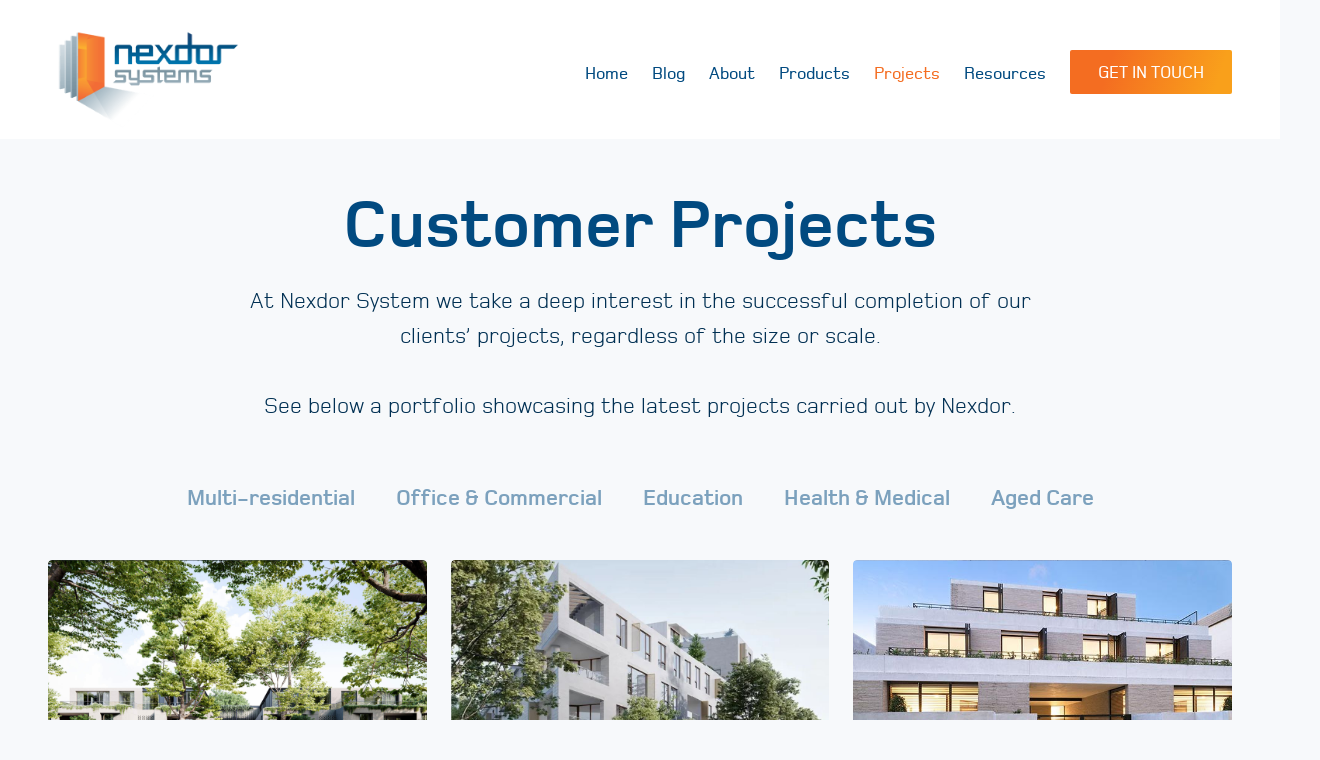

--- FILE ---
content_type: text/html; charset=utf-8
request_url: https://www.google.com/recaptcha/api2/anchor?ar=1&k=6LcKJlsaAAAAAHe0f8ajUejKvuh6HeFgCIhRGemK&co=aHR0cHM6Ly9uZXhkb3JzeXN0ZW1zLmNvbS5hdTo0NDM.&hl=en&v=N67nZn4AqZkNcbeMu4prBgzg&size=invisible&anchor-ms=20000&execute-ms=30000&cb=7i6bcl11vcn6
body_size: 48832
content:
<!DOCTYPE HTML><html dir="ltr" lang="en"><head><meta http-equiv="Content-Type" content="text/html; charset=UTF-8">
<meta http-equiv="X-UA-Compatible" content="IE=edge">
<title>reCAPTCHA</title>
<style type="text/css">
/* cyrillic-ext */
@font-face {
  font-family: 'Roboto';
  font-style: normal;
  font-weight: 400;
  font-stretch: 100%;
  src: url(//fonts.gstatic.com/s/roboto/v48/KFO7CnqEu92Fr1ME7kSn66aGLdTylUAMa3GUBHMdazTgWw.woff2) format('woff2');
  unicode-range: U+0460-052F, U+1C80-1C8A, U+20B4, U+2DE0-2DFF, U+A640-A69F, U+FE2E-FE2F;
}
/* cyrillic */
@font-face {
  font-family: 'Roboto';
  font-style: normal;
  font-weight: 400;
  font-stretch: 100%;
  src: url(//fonts.gstatic.com/s/roboto/v48/KFO7CnqEu92Fr1ME7kSn66aGLdTylUAMa3iUBHMdazTgWw.woff2) format('woff2');
  unicode-range: U+0301, U+0400-045F, U+0490-0491, U+04B0-04B1, U+2116;
}
/* greek-ext */
@font-face {
  font-family: 'Roboto';
  font-style: normal;
  font-weight: 400;
  font-stretch: 100%;
  src: url(//fonts.gstatic.com/s/roboto/v48/KFO7CnqEu92Fr1ME7kSn66aGLdTylUAMa3CUBHMdazTgWw.woff2) format('woff2');
  unicode-range: U+1F00-1FFF;
}
/* greek */
@font-face {
  font-family: 'Roboto';
  font-style: normal;
  font-weight: 400;
  font-stretch: 100%;
  src: url(//fonts.gstatic.com/s/roboto/v48/KFO7CnqEu92Fr1ME7kSn66aGLdTylUAMa3-UBHMdazTgWw.woff2) format('woff2');
  unicode-range: U+0370-0377, U+037A-037F, U+0384-038A, U+038C, U+038E-03A1, U+03A3-03FF;
}
/* math */
@font-face {
  font-family: 'Roboto';
  font-style: normal;
  font-weight: 400;
  font-stretch: 100%;
  src: url(//fonts.gstatic.com/s/roboto/v48/KFO7CnqEu92Fr1ME7kSn66aGLdTylUAMawCUBHMdazTgWw.woff2) format('woff2');
  unicode-range: U+0302-0303, U+0305, U+0307-0308, U+0310, U+0312, U+0315, U+031A, U+0326-0327, U+032C, U+032F-0330, U+0332-0333, U+0338, U+033A, U+0346, U+034D, U+0391-03A1, U+03A3-03A9, U+03B1-03C9, U+03D1, U+03D5-03D6, U+03F0-03F1, U+03F4-03F5, U+2016-2017, U+2034-2038, U+203C, U+2040, U+2043, U+2047, U+2050, U+2057, U+205F, U+2070-2071, U+2074-208E, U+2090-209C, U+20D0-20DC, U+20E1, U+20E5-20EF, U+2100-2112, U+2114-2115, U+2117-2121, U+2123-214F, U+2190, U+2192, U+2194-21AE, U+21B0-21E5, U+21F1-21F2, U+21F4-2211, U+2213-2214, U+2216-22FF, U+2308-230B, U+2310, U+2319, U+231C-2321, U+2336-237A, U+237C, U+2395, U+239B-23B7, U+23D0, U+23DC-23E1, U+2474-2475, U+25AF, U+25B3, U+25B7, U+25BD, U+25C1, U+25CA, U+25CC, U+25FB, U+266D-266F, U+27C0-27FF, U+2900-2AFF, U+2B0E-2B11, U+2B30-2B4C, U+2BFE, U+3030, U+FF5B, U+FF5D, U+1D400-1D7FF, U+1EE00-1EEFF;
}
/* symbols */
@font-face {
  font-family: 'Roboto';
  font-style: normal;
  font-weight: 400;
  font-stretch: 100%;
  src: url(//fonts.gstatic.com/s/roboto/v48/KFO7CnqEu92Fr1ME7kSn66aGLdTylUAMaxKUBHMdazTgWw.woff2) format('woff2');
  unicode-range: U+0001-000C, U+000E-001F, U+007F-009F, U+20DD-20E0, U+20E2-20E4, U+2150-218F, U+2190, U+2192, U+2194-2199, U+21AF, U+21E6-21F0, U+21F3, U+2218-2219, U+2299, U+22C4-22C6, U+2300-243F, U+2440-244A, U+2460-24FF, U+25A0-27BF, U+2800-28FF, U+2921-2922, U+2981, U+29BF, U+29EB, U+2B00-2BFF, U+4DC0-4DFF, U+FFF9-FFFB, U+10140-1018E, U+10190-1019C, U+101A0, U+101D0-101FD, U+102E0-102FB, U+10E60-10E7E, U+1D2C0-1D2D3, U+1D2E0-1D37F, U+1F000-1F0FF, U+1F100-1F1AD, U+1F1E6-1F1FF, U+1F30D-1F30F, U+1F315, U+1F31C, U+1F31E, U+1F320-1F32C, U+1F336, U+1F378, U+1F37D, U+1F382, U+1F393-1F39F, U+1F3A7-1F3A8, U+1F3AC-1F3AF, U+1F3C2, U+1F3C4-1F3C6, U+1F3CA-1F3CE, U+1F3D4-1F3E0, U+1F3ED, U+1F3F1-1F3F3, U+1F3F5-1F3F7, U+1F408, U+1F415, U+1F41F, U+1F426, U+1F43F, U+1F441-1F442, U+1F444, U+1F446-1F449, U+1F44C-1F44E, U+1F453, U+1F46A, U+1F47D, U+1F4A3, U+1F4B0, U+1F4B3, U+1F4B9, U+1F4BB, U+1F4BF, U+1F4C8-1F4CB, U+1F4D6, U+1F4DA, U+1F4DF, U+1F4E3-1F4E6, U+1F4EA-1F4ED, U+1F4F7, U+1F4F9-1F4FB, U+1F4FD-1F4FE, U+1F503, U+1F507-1F50B, U+1F50D, U+1F512-1F513, U+1F53E-1F54A, U+1F54F-1F5FA, U+1F610, U+1F650-1F67F, U+1F687, U+1F68D, U+1F691, U+1F694, U+1F698, U+1F6AD, U+1F6B2, U+1F6B9-1F6BA, U+1F6BC, U+1F6C6-1F6CF, U+1F6D3-1F6D7, U+1F6E0-1F6EA, U+1F6F0-1F6F3, U+1F6F7-1F6FC, U+1F700-1F7FF, U+1F800-1F80B, U+1F810-1F847, U+1F850-1F859, U+1F860-1F887, U+1F890-1F8AD, U+1F8B0-1F8BB, U+1F8C0-1F8C1, U+1F900-1F90B, U+1F93B, U+1F946, U+1F984, U+1F996, U+1F9E9, U+1FA00-1FA6F, U+1FA70-1FA7C, U+1FA80-1FA89, U+1FA8F-1FAC6, U+1FACE-1FADC, U+1FADF-1FAE9, U+1FAF0-1FAF8, U+1FB00-1FBFF;
}
/* vietnamese */
@font-face {
  font-family: 'Roboto';
  font-style: normal;
  font-weight: 400;
  font-stretch: 100%;
  src: url(//fonts.gstatic.com/s/roboto/v48/KFO7CnqEu92Fr1ME7kSn66aGLdTylUAMa3OUBHMdazTgWw.woff2) format('woff2');
  unicode-range: U+0102-0103, U+0110-0111, U+0128-0129, U+0168-0169, U+01A0-01A1, U+01AF-01B0, U+0300-0301, U+0303-0304, U+0308-0309, U+0323, U+0329, U+1EA0-1EF9, U+20AB;
}
/* latin-ext */
@font-face {
  font-family: 'Roboto';
  font-style: normal;
  font-weight: 400;
  font-stretch: 100%;
  src: url(//fonts.gstatic.com/s/roboto/v48/KFO7CnqEu92Fr1ME7kSn66aGLdTylUAMa3KUBHMdazTgWw.woff2) format('woff2');
  unicode-range: U+0100-02BA, U+02BD-02C5, U+02C7-02CC, U+02CE-02D7, U+02DD-02FF, U+0304, U+0308, U+0329, U+1D00-1DBF, U+1E00-1E9F, U+1EF2-1EFF, U+2020, U+20A0-20AB, U+20AD-20C0, U+2113, U+2C60-2C7F, U+A720-A7FF;
}
/* latin */
@font-face {
  font-family: 'Roboto';
  font-style: normal;
  font-weight: 400;
  font-stretch: 100%;
  src: url(//fonts.gstatic.com/s/roboto/v48/KFO7CnqEu92Fr1ME7kSn66aGLdTylUAMa3yUBHMdazQ.woff2) format('woff2');
  unicode-range: U+0000-00FF, U+0131, U+0152-0153, U+02BB-02BC, U+02C6, U+02DA, U+02DC, U+0304, U+0308, U+0329, U+2000-206F, U+20AC, U+2122, U+2191, U+2193, U+2212, U+2215, U+FEFF, U+FFFD;
}
/* cyrillic-ext */
@font-face {
  font-family: 'Roboto';
  font-style: normal;
  font-weight: 500;
  font-stretch: 100%;
  src: url(//fonts.gstatic.com/s/roboto/v48/KFO7CnqEu92Fr1ME7kSn66aGLdTylUAMa3GUBHMdazTgWw.woff2) format('woff2');
  unicode-range: U+0460-052F, U+1C80-1C8A, U+20B4, U+2DE0-2DFF, U+A640-A69F, U+FE2E-FE2F;
}
/* cyrillic */
@font-face {
  font-family: 'Roboto';
  font-style: normal;
  font-weight: 500;
  font-stretch: 100%;
  src: url(//fonts.gstatic.com/s/roboto/v48/KFO7CnqEu92Fr1ME7kSn66aGLdTylUAMa3iUBHMdazTgWw.woff2) format('woff2');
  unicode-range: U+0301, U+0400-045F, U+0490-0491, U+04B0-04B1, U+2116;
}
/* greek-ext */
@font-face {
  font-family: 'Roboto';
  font-style: normal;
  font-weight: 500;
  font-stretch: 100%;
  src: url(//fonts.gstatic.com/s/roboto/v48/KFO7CnqEu92Fr1ME7kSn66aGLdTylUAMa3CUBHMdazTgWw.woff2) format('woff2');
  unicode-range: U+1F00-1FFF;
}
/* greek */
@font-face {
  font-family: 'Roboto';
  font-style: normal;
  font-weight: 500;
  font-stretch: 100%;
  src: url(//fonts.gstatic.com/s/roboto/v48/KFO7CnqEu92Fr1ME7kSn66aGLdTylUAMa3-UBHMdazTgWw.woff2) format('woff2');
  unicode-range: U+0370-0377, U+037A-037F, U+0384-038A, U+038C, U+038E-03A1, U+03A3-03FF;
}
/* math */
@font-face {
  font-family: 'Roboto';
  font-style: normal;
  font-weight: 500;
  font-stretch: 100%;
  src: url(//fonts.gstatic.com/s/roboto/v48/KFO7CnqEu92Fr1ME7kSn66aGLdTylUAMawCUBHMdazTgWw.woff2) format('woff2');
  unicode-range: U+0302-0303, U+0305, U+0307-0308, U+0310, U+0312, U+0315, U+031A, U+0326-0327, U+032C, U+032F-0330, U+0332-0333, U+0338, U+033A, U+0346, U+034D, U+0391-03A1, U+03A3-03A9, U+03B1-03C9, U+03D1, U+03D5-03D6, U+03F0-03F1, U+03F4-03F5, U+2016-2017, U+2034-2038, U+203C, U+2040, U+2043, U+2047, U+2050, U+2057, U+205F, U+2070-2071, U+2074-208E, U+2090-209C, U+20D0-20DC, U+20E1, U+20E5-20EF, U+2100-2112, U+2114-2115, U+2117-2121, U+2123-214F, U+2190, U+2192, U+2194-21AE, U+21B0-21E5, U+21F1-21F2, U+21F4-2211, U+2213-2214, U+2216-22FF, U+2308-230B, U+2310, U+2319, U+231C-2321, U+2336-237A, U+237C, U+2395, U+239B-23B7, U+23D0, U+23DC-23E1, U+2474-2475, U+25AF, U+25B3, U+25B7, U+25BD, U+25C1, U+25CA, U+25CC, U+25FB, U+266D-266F, U+27C0-27FF, U+2900-2AFF, U+2B0E-2B11, U+2B30-2B4C, U+2BFE, U+3030, U+FF5B, U+FF5D, U+1D400-1D7FF, U+1EE00-1EEFF;
}
/* symbols */
@font-face {
  font-family: 'Roboto';
  font-style: normal;
  font-weight: 500;
  font-stretch: 100%;
  src: url(//fonts.gstatic.com/s/roboto/v48/KFO7CnqEu92Fr1ME7kSn66aGLdTylUAMaxKUBHMdazTgWw.woff2) format('woff2');
  unicode-range: U+0001-000C, U+000E-001F, U+007F-009F, U+20DD-20E0, U+20E2-20E4, U+2150-218F, U+2190, U+2192, U+2194-2199, U+21AF, U+21E6-21F0, U+21F3, U+2218-2219, U+2299, U+22C4-22C6, U+2300-243F, U+2440-244A, U+2460-24FF, U+25A0-27BF, U+2800-28FF, U+2921-2922, U+2981, U+29BF, U+29EB, U+2B00-2BFF, U+4DC0-4DFF, U+FFF9-FFFB, U+10140-1018E, U+10190-1019C, U+101A0, U+101D0-101FD, U+102E0-102FB, U+10E60-10E7E, U+1D2C0-1D2D3, U+1D2E0-1D37F, U+1F000-1F0FF, U+1F100-1F1AD, U+1F1E6-1F1FF, U+1F30D-1F30F, U+1F315, U+1F31C, U+1F31E, U+1F320-1F32C, U+1F336, U+1F378, U+1F37D, U+1F382, U+1F393-1F39F, U+1F3A7-1F3A8, U+1F3AC-1F3AF, U+1F3C2, U+1F3C4-1F3C6, U+1F3CA-1F3CE, U+1F3D4-1F3E0, U+1F3ED, U+1F3F1-1F3F3, U+1F3F5-1F3F7, U+1F408, U+1F415, U+1F41F, U+1F426, U+1F43F, U+1F441-1F442, U+1F444, U+1F446-1F449, U+1F44C-1F44E, U+1F453, U+1F46A, U+1F47D, U+1F4A3, U+1F4B0, U+1F4B3, U+1F4B9, U+1F4BB, U+1F4BF, U+1F4C8-1F4CB, U+1F4D6, U+1F4DA, U+1F4DF, U+1F4E3-1F4E6, U+1F4EA-1F4ED, U+1F4F7, U+1F4F9-1F4FB, U+1F4FD-1F4FE, U+1F503, U+1F507-1F50B, U+1F50D, U+1F512-1F513, U+1F53E-1F54A, U+1F54F-1F5FA, U+1F610, U+1F650-1F67F, U+1F687, U+1F68D, U+1F691, U+1F694, U+1F698, U+1F6AD, U+1F6B2, U+1F6B9-1F6BA, U+1F6BC, U+1F6C6-1F6CF, U+1F6D3-1F6D7, U+1F6E0-1F6EA, U+1F6F0-1F6F3, U+1F6F7-1F6FC, U+1F700-1F7FF, U+1F800-1F80B, U+1F810-1F847, U+1F850-1F859, U+1F860-1F887, U+1F890-1F8AD, U+1F8B0-1F8BB, U+1F8C0-1F8C1, U+1F900-1F90B, U+1F93B, U+1F946, U+1F984, U+1F996, U+1F9E9, U+1FA00-1FA6F, U+1FA70-1FA7C, U+1FA80-1FA89, U+1FA8F-1FAC6, U+1FACE-1FADC, U+1FADF-1FAE9, U+1FAF0-1FAF8, U+1FB00-1FBFF;
}
/* vietnamese */
@font-face {
  font-family: 'Roboto';
  font-style: normal;
  font-weight: 500;
  font-stretch: 100%;
  src: url(//fonts.gstatic.com/s/roboto/v48/KFO7CnqEu92Fr1ME7kSn66aGLdTylUAMa3OUBHMdazTgWw.woff2) format('woff2');
  unicode-range: U+0102-0103, U+0110-0111, U+0128-0129, U+0168-0169, U+01A0-01A1, U+01AF-01B0, U+0300-0301, U+0303-0304, U+0308-0309, U+0323, U+0329, U+1EA0-1EF9, U+20AB;
}
/* latin-ext */
@font-face {
  font-family: 'Roboto';
  font-style: normal;
  font-weight: 500;
  font-stretch: 100%;
  src: url(//fonts.gstatic.com/s/roboto/v48/KFO7CnqEu92Fr1ME7kSn66aGLdTylUAMa3KUBHMdazTgWw.woff2) format('woff2');
  unicode-range: U+0100-02BA, U+02BD-02C5, U+02C7-02CC, U+02CE-02D7, U+02DD-02FF, U+0304, U+0308, U+0329, U+1D00-1DBF, U+1E00-1E9F, U+1EF2-1EFF, U+2020, U+20A0-20AB, U+20AD-20C0, U+2113, U+2C60-2C7F, U+A720-A7FF;
}
/* latin */
@font-face {
  font-family: 'Roboto';
  font-style: normal;
  font-weight: 500;
  font-stretch: 100%;
  src: url(//fonts.gstatic.com/s/roboto/v48/KFO7CnqEu92Fr1ME7kSn66aGLdTylUAMa3yUBHMdazQ.woff2) format('woff2');
  unicode-range: U+0000-00FF, U+0131, U+0152-0153, U+02BB-02BC, U+02C6, U+02DA, U+02DC, U+0304, U+0308, U+0329, U+2000-206F, U+20AC, U+2122, U+2191, U+2193, U+2212, U+2215, U+FEFF, U+FFFD;
}
/* cyrillic-ext */
@font-face {
  font-family: 'Roboto';
  font-style: normal;
  font-weight: 900;
  font-stretch: 100%;
  src: url(//fonts.gstatic.com/s/roboto/v48/KFO7CnqEu92Fr1ME7kSn66aGLdTylUAMa3GUBHMdazTgWw.woff2) format('woff2');
  unicode-range: U+0460-052F, U+1C80-1C8A, U+20B4, U+2DE0-2DFF, U+A640-A69F, U+FE2E-FE2F;
}
/* cyrillic */
@font-face {
  font-family: 'Roboto';
  font-style: normal;
  font-weight: 900;
  font-stretch: 100%;
  src: url(//fonts.gstatic.com/s/roboto/v48/KFO7CnqEu92Fr1ME7kSn66aGLdTylUAMa3iUBHMdazTgWw.woff2) format('woff2');
  unicode-range: U+0301, U+0400-045F, U+0490-0491, U+04B0-04B1, U+2116;
}
/* greek-ext */
@font-face {
  font-family: 'Roboto';
  font-style: normal;
  font-weight: 900;
  font-stretch: 100%;
  src: url(//fonts.gstatic.com/s/roboto/v48/KFO7CnqEu92Fr1ME7kSn66aGLdTylUAMa3CUBHMdazTgWw.woff2) format('woff2');
  unicode-range: U+1F00-1FFF;
}
/* greek */
@font-face {
  font-family: 'Roboto';
  font-style: normal;
  font-weight: 900;
  font-stretch: 100%;
  src: url(//fonts.gstatic.com/s/roboto/v48/KFO7CnqEu92Fr1ME7kSn66aGLdTylUAMa3-UBHMdazTgWw.woff2) format('woff2');
  unicode-range: U+0370-0377, U+037A-037F, U+0384-038A, U+038C, U+038E-03A1, U+03A3-03FF;
}
/* math */
@font-face {
  font-family: 'Roboto';
  font-style: normal;
  font-weight: 900;
  font-stretch: 100%;
  src: url(//fonts.gstatic.com/s/roboto/v48/KFO7CnqEu92Fr1ME7kSn66aGLdTylUAMawCUBHMdazTgWw.woff2) format('woff2');
  unicode-range: U+0302-0303, U+0305, U+0307-0308, U+0310, U+0312, U+0315, U+031A, U+0326-0327, U+032C, U+032F-0330, U+0332-0333, U+0338, U+033A, U+0346, U+034D, U+0391-03A1, U+03A3-03A9, U+03B1-03C9, U+03D1, U+03D5-03D6, U+03F0-03F1, U+03F4-03F5, U+2016-2017, U+2034-2038, U+203C, U+2040, U+2043, U+2047, U+2050, U+2057, U+205F, U+2070-2071, U+2074-208E, U+2090-209C, U+20D0-20DC, U+20E1, U+20E5-20EF, U+2100-2112, U+2114-2115, U+2117-2121, U+2123-214F, U+2190, U+2192, U+2194-21AE, U+21B0-21E5, U+21F1-21F2, U+21F4-2211, U+2213-2214, U+2216-22FF, U+2308-230B, U+2310, U+2319, U+231C-2321, U+2336-237A, U+237C, U+2395, U+239B-23B7, U+23D0, U+23DC-23E1, U+2474-2475, U+25AF, U+25B3, U+25B7, U+25BD, U+25C1, U+25CA, U+25CC, U+25FB, U+266D-266F, U+27C0-27FF, U+2900-2AFF, U+2B0E-2B11, U+2B30-2B4C, U+2BFE, U+3030, U+FF5B, U+FF5D, U+1D400-1D7FF, U+1EE00-1EEFF;
}
/* symbols */
@font-face {
  font-family: 'Roboto';
  font-style: normal;
  font-weight: 900;
  font-stretch: 100%;
  src: url(//fonts.gstatic.com/s/roboto/v48/KFO7CnqEu92Fr1ME7kSn66aGLdTylUAMaxKUBHMdazTgWw.woff2) format('woff2');
  unicode-range: U+0001-000C, U+000E-001F, U+007F-009F, U+20DD-20E0, U+20E2-20E4, U+2150-218F, U+2190, U+2192, U+2194-2199, U+21AF, U+21E6-21F0, U+21F3, U+2218-2219, U+2299, U+22C4-22C6, U+2300-243F, U+2440-244A, U+2460-24FF, U+25A0-27BF, U+2800-28FF, U+2921-2922, U+2981, U+29BF, U+29EB, U+2B00-2BFF, U+4DC0-4DFF, U+FFF9-FFFB, U+10140-1018E, U+10190-1019C, U+101A0, U+101D0-101FD, U+102E0-102FB, U+10E60-10E7E, U+1D2C0-1D2D3, U+1D2E0-1D37F, U+1F000-1F0FF, U+1F100-1F1AD, U+1F1E6-1F1FF, U+1F30D-1F30F, U+1F315, U+1F31C, U+1F31E, U+1F320-1F32C, U+1F336, U+1F378, U+1F37D, U+1F382, U+1F393-1F39F, U+1F3A7-1F3A8, U+1F3AC-1F3AF, U+1F3C2, U+1F3C4-1F3C6, U+1F3CA-1F3CE, U+1F3D4-1F3E0, U+1F3ED, U+1F3F1-1F3F3, U+1F3F5-1F3F7, U+1F408, U+1F415, U+1F41F, U+1F426, U+1F43F, U+1F441-1F442, U+1F444, U+1F446-1F449, U+1F44C-1F44E, U+1F453, U+1F46A, U+1F47D, U+1F4A3, U+1F4B0, U+1F4B3, U+1F4B9, U+1F4BB, U+1F4BF, U+1F4C8-1F4CB, U+1F4D6, U+1F4DA, U+1F4DF, U+1F4E3-1F4E6, U+1F4EA-1F4ED, U+1F4F7, U+1F4F9-1F4FB, U+1F4FD-1F4FE, U+1F503, U+1F507-1F50B, U+1F50D, U+1F512-1F513, U+1F53E-1F54A, U+1F54F-1F5FA, U+1F610, U+1F650-1F67F, U+1F687, U+1F68D, U+1F691, U+1F694, U+1F698, U+1F6AD, U+1F6B2, U+1F6B9-1F6BA, U+1F6BC, U+1F6C6-1F6CF, U+1F6D3-1F6D7, U+1F6E0-1F6EA, U+1F6F0-1F6F3, U+1F6F7-1F6FC, U+1F700-1F7FF, U+1F800-1F80B, U+1F810-1F847, U+1F850-1F859, U+1F860-1F887, U+1F890-1F8AD, U+1F8B0-1F8BB, U+1F8C0-1F8C1, U+1F900-1F90B, U+1F93B, U+1F946, U+1F984, U+1F996, U+1F9E9, U+1FA00-1FA6F, U+1FA70-1FA7C, U+1FA80-1FA89, U+1FA8F-1FAC6, U+1FACE-1FADC, U+1FADF-1FAE9, U+1FAF0-1FAF8, U+1FB00-1FBFF;
}
/* vietnamese */
@font-face {
  font-family: 'Roboto';
  font-style: normal;
  font-weight: 900;
  font-stretch: 100%;
  src: url(//fonts.gstatic.com/s/roboto/v48/KFO7CnqEu92Fr1ME7kSn66aGLdTylUAMa3OUBHMdazTgWw.woff2) format('woff2');
  unicode-range: U+0102-0103, U+0110-0111, U+0128-0129, U+0168-0169, U+01A0-01A1, U+01AF-01B0, U+0300-0301, U+0303-0304, U+0308-0309, U+0323, U+0329, U+1EA0-1EF9, U+20AB;
}
/* latin-ext */
@font-face {
  font-family: 'Roboto';
  font-style: normal;
  font-weight: 900;
  font-stretch: 100%;
  src: url(//fonts.gstatic.com/s/roboto/v48/KFO7CnqEu92Fr1ME7kSn66aGLdTylUAMa3KUBHMdazTgWw.woff2) format('woff2');
  unicode-range: U+0100-02BA, U+02BD-02C5, U+02C7-02CC, U+02CE-02D7, U+02DD-02FF, U+0304, U+0308, U+0329, U+1D00-1DBF, U+1E00-1E9F, U+1EF2-1EFF, U+2020, U+20A0-20AB, U+20AD-20C0, U+2113, U+2C60-2C7F, U+A720-A7FF;
}
/* latin */
@font-face {
  font-family: 'Roboto';
  font-style: normal;
  font-weight: 900;
  font-stretch: 100%;
  src: url(//fonts.gstatic.com/s/roboto/v48/KFO7CnqEu92Fr1ME7kSn66aGLdTylUAMa3yUBHMdazQ.woff2) format('woff2');
  unicode-range: U+0000-00FF, U+0131, U+0152-0153, U+02BB-02BC, U+02C6, U+02DA, U+02DC, U+0304, U+0308, U+0329, U+2000-206F, U+20AC, U+2122, U+2191, U+2193, U+2212, U+2215, U+FEFF, U+FFFD;
}

</style>
<link rel="stylesheet" type="text/css" href="https://www.gstatic.com/recaptcha/releases/N67nZn4AqZkNcbeMu4prBgzg/styles__ltr.css">
<script nonce="AtkO1HdGwdwhUZZRBvc9Vw" type="text/javascript">window['__recaptcha_api'] = 'https://www.google.com/recaptcha/api2/';</script>
<script type="text/javascript" src="https://www.gstatic.com/recaptcha/releases/N67nZn4AqZkNcbeMu4prBgzg/recaptcha__en.js" nonce="AtkO1HdGwdwhUZZRBvc9Vw">
      
    </script></head>
<body><div id="rc-anchor-alert" class="rc-anchor-alert"></div>
<input type="hidden" id="recaptcha-token" value="[base64]">
<script type="text/javascript" nonce="AtkO1HdGwdwhUZZRBvc9Vw">
      recaptcha.anchor.Main.init("[\x22ainput\x22,[\x22bgdata\x22,\x22\x22,\[base64]/[base64]/MjU1Ong/[base64]/[base64]/[base64]/[base64]/[base64]/[base64]/[base64]/[base64]/[base64]/[base64]/[base64]/[base64]/[base64]/[base64]/[base64]\\u003d\x22,\[base64]\\u003d\x22,\x22wr3Cl8KTDMKMw6HCmB/DicOuZ8OZTXcOHh4KJMKRwo/CqBwJw7PClknCoDjCqBt/wrLDr8KCw6dJImstw7/ClEHDnMKzHFw+w5Zuf8KRw4AMwrJxw6TDvlHDgG5cw4UzwrQ5w5XDj8O1wq/Dl8KOw4oNKcKCw5PCiz7DisODV0PCtVHCpcO9ETjCqcK5alzCksOtwp06MDoWwo3DuHA7bcOHScOSwr/ClSPCmcKyWcOywp/[base64]/DvjMQw7IDw5RHw5rCsW3CqFZWw4nDhCIOFnrCqWVQwqTCpHLDumPDk8KRWGY5w4rCnQ7DtSvDv8Kkw5LCnMKGw7pOwrNCFQHDrX1tw4nCmMKzBMK3wpXCgMKpwoYkH8OIEsK0wrZKw40PSxciaAnDnsOgw4fDownCtk7DqETDtHw8UHgadw/Cu8KPdUwfw7vCvsKowohBO8OnwpRtViTCmX0yw5nCuMO1w6DDrGYRfR/CtGNlwrkHD8OcwpHCryvDjsOcw5IvwqQcw6lpw4wOworDhsOjw7XCr8O4M8Kuw65lw5fCthkqb8OzMMKfw6LDpMKdwq3DgsKFXsKJw67CrxJmwqNvwrdpZh/DuWbDhBVfQi0Gw7F1J8O3PMKWw6lGLMKlL8ObbwQNw77CnMKvw4fDgHHDog/[base64]/DusOaXCVWwo8HwrrCuyIxQxXDgxPCscOawrbCvD5VPcKNDcOmwpjDg0rCtELCqcKJIEgLw7xIC2PDisOPSsOtw4rDvVLCtsKYw6w8T2R0w5zCjcOHwp0jw5XDhV/DmCfDoVMpw6bDlcKqw4/DhMKnw4TCuSAAw4UvaMKnEHTCsTPDnlQLwrsAOHU/IMKswpl2AEsQR0TCsA3CpMKmJ8KSZ1rCsjAOw6taw6TCvl9Tw5IzZwfCi8KVwodow7XCrMOkfVQ5wojDssKKw5BONsO2w4h0w4DDqMOZwpw4w5Rvw5zCmsOfVhHDkhDCj8Oaf0lYwqVXJmLDmMKqI8KXw4llw5t8w7HDj8KTw6tawrfCq8OPw7nCkUNYdxXCjcKkwo/DtERcw5hpwrfCnUlkwrvCjG7DusK3w55tw43DusOWwpJVVcOsOsOWwrHDjsKywq1Ge1o+w71ww53ChBzClzAvSxIbNCLCmcKhecK9wotbCcOle8KUVwJJP8OfLxozwp9Uw60oVcKBfcOGworCjlfCn1AhNMK2wo/DuisYJcKoKcOOWFIWw5TDq8O9Ok/[base64]/CgcOqV2B3w5EOP37DvsObwr/Cq8O7wprCqcO9wovDsAgNwoTCoVjClMKTwqQ1azTDmMOqwrPCgcO6woUUwo/Dgz4AaErDvg3CqnwoR3/[base64]/ClMKGw5xfYcKvaELDs8OSwrnClMKCw5pZLcOKX8O3w6LCvwMqI8Kxw77CpcOcwrJfw5DDnw5NZcKEfVYHDsOGw4AZB8OuXsOwG1rCpmsAFcKtWAnDgsOuBQ7CpsKewr/DuMKoEcOCwqnDoV/CvMO6w7fDlxvDol/Cl8O8PMOFw5glQ00Jwow0MDMiw7jCp8OPw7LDs8KOwrbDk8Kkwop1WMOVw67CpcOZw5wSYyPDvHgeNXEQw6kJw6pGwoTCmFDDlkUVPB/DqcO/fW/CihXDrcK4OAvCtcK3w4/[base64]/w43CkV5owpzDqHbCvDPDsDDCmwtRw7DDhMKswp/[base64]/[base64]/IMOqM8K4wpfDkMODAMOGbgdpwppyCsOdYcKow7bDtARvwqxpHBBrwo7DgcKyHMOxwr0Gw7rDo8KuwpjCpyMBKsKuBsKiJiHDlgbCtsOOwozDsMKzw67DlsO9JnNCwqx/aytod8OKSTnCvcOVcMKuQsKpw5XChkfDmQ4ewrJaw6IfwrrDkTofCcO+w7vClghKw7FKBsKZwrXCpMKjwrl8OMKDEA1Fwo7DocOCfcKiT8KFJMKfwoA4w6HDiVInw5hSHgUgw4LDqsO5wp/Ck29Ve8Opw53Ds8K/ZsOMHMOXQWQ4w7xAw5vCjcK2w63ChcO2K8OuwqBLwr9TVsO6woLCqFxAZMO+J8OpwpFCCErDgV/DhWfDj2rDkMKLw5xGw4XDlcOdw4hTEhfCoQnDvBpmwo4EdGPCqVjCpcKZw6NRAxwFw57CqcKPw63DscKHDAkJw5xPwqtZBDN8YMKaWjbCqcOtw73Cm8KJwoHDtMO3wp/ClxbDjcOMOi7ChyIvFGtLwqbCj8O0fsKIGsKNP2fDs8KUw7dSGsO/JjhzS8KuEsKbTlrDnnXDscOzwoXCh8OZT8OYwozDlMKaw7LDv2Zqw7sPw5ISJzQYbwJgwpnCkyPChmzCux/[base64]/[base64]/DpsOrw5osHVl8ZARPVcOoYcK3G8OPIXHCjMKuR8K2O8KewoPDvi3CmQ43V0Miwo3DrMOJCSvDkMKJBnvCnsKsYCzDnSzDv3/DsSLDocK9wpp4wrnCiHA/LTzDkcO6VMKZwp12UFDCjcK5NDk8woA7IRsUCU8jw5nCocK9wpNawp3CgcKYTsKYGsKKJnDDl8K9McKeAMK4w4EjBDnCg8O1RMOyLMKrw7NUMy9bwpHDmX8WPcKIwoDDl8KbwpRfw7fCtGR5RxRRLsKqDMKww6Y1wq9BP8KXUmsvwo/CrEfCtXvDv8KjwrTCjsOfwp9ew5JgKsORw7zCu8KdRHnCjT5nwqnDmG0Dw6Itf8KpUsOnCBYVwqR2fMK6wrvCtcK9acKhJ8Khwqkbb13Cn8KECcKtZcKCYlgtwoBGw5srZsODwojCsMOGwpJ/AMK9dS8Zw6Umw5DCrFLDhMKAwpgQwqXDtsK1A8K9A8KKQyR8wo0EJQvDlcK7ABUSw5rDpcOWWcOrGU/CnVrCuWBVQ8KlE8OFX8OPVMOlTMKSYsKIw47Cr07DsVrDq8ORe1jCnwTCi8KkIsO4wpbDvsKIwrJ7w4zCgEswM0jCqsKfw6DDlxrDqMKSwrRCdsOeAcKwQMKkwr80w5jCjEjDpWrDr1jDqz7DqDTDk8OSwqpWw5rCncOFwrpSwq94wqY1woEuw7nDjMKRQj/DiAvCtgPCr8OMXsOhY8KXKMOXdsOELsKaLgt5fFLCv8KNHMKDwoglKkE2PcOVwrUfDsOqP8KEH8K6wo3DgcOVwr41IcOoMyDCsRLCo1bClEzCiWVvwokEaFwgaMO5wr/Dg1PChSQFw4rDt0/DhsOyKMKBw7ZVw5zDv8OEwqpOwqLCvsKnw7pmw7pQwpvDrsOAw4nCtyzDuTfDmMKlb2bDj8KYJMOtw7LCpUrDoMKuw7R/ScKfw64RNcOne8O7wokPJcK/w67Dm8O4VTbCs2nDvGEuwrcsVEpYBzHDm1nDoMOaKz13w6Qywo9Zw57CuMKyw4sDW8KOw55Vw6cRwq/CrEzCuHvCj8Orw6PDn1DDncOfwrLCmXDCusOhQsOlKSLCh2nClF3DmsKRd3R9w4jDh8Oow5FTZgZhwonDuVvDgsKcZxDCjMOCw4jCnsKmwrPCjMKHw6QRwq/CrhrDhTrCq07CrsO8Lj/CkcKQW8KgE8OlL3A2w6zDiF3Cg1Ahw7rDl8Ozw4VRNsKRfy5uMsKTw5swwpnCl8OUEsK6UhV9woLDlGPDrVIXKzfDmcONwpF6w71Rwr/[base64]/DujPCh0Nkwo1nfxwAOl5vVcKywq/Du07CvTvDrsOAw648wpl9wrIoesKDRcKsw79tIQMVJnbDgFZfQsO/wpcZwpfCgMOgSMK9wqHChcKLwq/CkMOzLMKtw7NNdsOfwrjCjMOWwpLDjMObw54+D8KgcMOBw4rDjcKyw4RCwpLCg8ODRAgCEhtfw5tyTn1Pw4A3w7QsbyXChcKLw5Z2wo9TZi3CmMOEcz7DmRcpwrPCisKGVi7Doz8RwpzDo8K5w67DucKgwrY8wqZ9FlAPA8O0w5/DvBfCt0dAXSHDhsOcfsOkwpzDusKCw43CrMKnw6bClgRZwq5UL8K/SMO8w7PCl3g9wo8QV8KMB8ODw43CgsOywqdeNcKjwokJBcKKaQdyw6LChsOPwqDDkgZoV3lqHMKAwqPDpiUDw4sYVcOzwqZgXcKKw47DvmRqwoQcwq0gwrEHworCtmfCpcKhHCvDv0TDqcO9D0HCuMKsbEDChsOoYB0Rw43CjifDncKUaMOBWhHDvsOUw5LDuMOBw5/DiUZFKFtDQ8KzDnJWwr14f8OFwp1EH3d+w4PCqBwMPi13w7fDhsO2G8O9w4hbw5Npw7plwrLDgFM9JjJ2OzRzGWrCrMOqXw8PflTCuTTCiz7ChMOKYERoKRMiIcKIw5zDhEh5ZQYqw4jDo8O5IMKrwqMvN8OnLVAYOlLCu8KzBCnDlA9pVMK9w4/CnMKtMMK2CcORHwzDl8OCwr/DtA7DtnhBbsKnwrnDkcO/w7tLw6xQw5XCnGXDijR/JsKWwpzCtcKmfgtzVMKhw6AXwojDhVbCrMOjRBoLw64kw6o/VcKxEV5JcsK5VcObwq3Dhi5MwrUHwoHDq1lEwqAlw7rCvMK4IsOfwq7DmhFbwrZSFTR/w5jDrMK4w6/Ci8KWU1DDr1jCkMKAYDY1MWbDmsKdPsO7bBNyCQ80El/DlcOQFnsQDVZGw7jDlSDDhcKXw4cew7nCmVVnwqs2wpMvX2DDhcK8FsO8wq7DhcOeTcOwT8K3aht9Yx1OJgl6wrjClUPCl2INOSLDssKtM2/Dr8KbREfCph4/QMOUFRLDvcKlw7nDunwfUcKsScOVwrIuwq/CkcOiYQY/wqDCnsOnwpcyLg/CisKrw7Znw47CnMOaBsKWDjFGw7zDpsOaw7MmwrDCp3nDoyIIc8Ozwoo8IVgjEsKjUcOMw43DtsKlw7/DqMKdw4FwwpfChcOcBsOlKMONaRbCqsOMw75bwqsnw40ufSDDoC/CogMrHcOKFCvCmsKGOcOERlzCpcKeBcO/YwfDgsOcJ13DuivDrcK/TcK+NWzDqsKERkUoXEsjdMOGNwQUw4RYBsKvw7x8wo/ChHY0w67DlsKCw5PCt8KDCcKvLBQ3PRIweCDDucOpHkZYBMKkV1vDqsK8w4/DpkI/w4rCu8OSfgsuwrMAM8K8Z8K5TzbDncK8wqwxMmnDqcOKP8KYw5s/wo3DvCrCoRHDtCVLwrs7wonDjMKjwo4Vc1XDhsOmwqHDgD5NwrjDncKpC8Kqw7LDhDTCkcK7wpDCpcOmwpLDhcOlw6jClW3DgsKsw5J2YC1JwqbCksOiw5fDvAwWNQ/CpVAGYcKCL8Oqw7rDvcKBwotfwoFiDMO2dQDDkA/DpF7CicKjBMOww6NPF8OgXsOCwojCrcOoNsKIWsKAw5rCimgYDMK8RyLClmfCrEnDmxt3w6MtEwnDncOdwrXDi8KLDsK0WcKGX8KDRMKBOmAEw5AlHREXwqjCscOeKyjDrMKmAMKxwocwwogwW8OMwq/DqcK4PMOrNSDDkcKwJg9Da2zCoVMww54ZwrjDi8KHYcKcNsKQwpJSwqVPBVdGRgnDucOAwqLDrMKtZmBuIsOuNT0mw6xyOVVxCsOHWcO5Lw3Crg3CpyF9wrvClWrDllzCsUtew7x4cR0ZFcK/fMKgGypDLBdVBMODwp7ChyrCnsKSw6DCiGnCscKPw48rHnjCpMK8O8Kod2Nuw5Z4wrnCssKvwqbCl8KbwqZ9UcOEw71GM8OEPURDRjLCqHnCoGHDr8KJwobCq8K+woPCpRFHOMOvSlLCs8Krwr11Z0XDhl7DpUbDucKLwpPDucOyw7U/N0nCtDfClEN4CsK0wqLDqXfCkFzCqUVNMMOvwpIACyAvasKYw4QKw4zCrcOew4NMwpPDpBwTw7zCjBHCjcKvwpFxTXHDvnHDtXbDokjDn8Oww4N0wp7DlSFLMMKrMCDDhiguLiLCtXDDs8OEw6DDpcO8wp7DiVTCrXsfAsOgwqrDkcOlPcKrw7x1wq/DosKVwq9OwroVw7BKF8O8wrVuWcOYwqxPwoVofMKvw5JCw6rDrXgDwqjDksKvL1XCtDVgMz/CjcOvYsOxw4jCsMOBwoQoAnDDosOJw4vCkcKBYMK0MFHCg3BFw7hJw5zCkcKiwrnCucKJeMKpw6B0wo4swonCpMOHP0VrTmZTwpJ8wqQvwrDCq8Ksw7jDgUTDhkPDrMKLKxHCk8KTZ8KTJsK7G8K/[base64]/DrsK9QGN2wqkASQfCqEjCrMKWwoRXw7tew6PCu3/CnsOvw4bDh8OBbEYYw7rDoBnCjMOMUnfDpsOFEcOpwpzDmwzDjMODDcOeZmrDiGlmwpXDnMK3Q8OqwojCvMOaw6PDlTZWw6LCmRVIwogUwrISw5XCjsO7M2zDpX1OegEjTgJJNcO9wr8kBcOuw4Q+w6jDpcKZQsOUwq1SFiQEw79SHAxRw6xiMsOYK1Ypw7/DscK5wrJ2cMOhecOiw7/Cq8KYwrVdwojDi8OgK8Ogwr/Dr0TCuCo7IsOrHTvCjVDCu0F5QF7DvsK/wq0Sw54QfMKDfC7Ci8OywpzDpcOjRxjDtsOfwphQwrZIGkFIR8O8PSpfwrTCv8OVFjcealV3I8OMYcOYHjPCqjx1dcKtOMO/cEBjw4LDgsKecsKGw4tvdxDDgyMgaRvDosKIwrzDpCHDgDTCuVrDvcO4PzYrY8KURnxpwoMRw6DDosOKYsK1DMKJHCR4wpTCq1giHcKuwofCh8ODNMOKw6PDq8OSGi9bHcKFQMOiwqbDoHzDocKXLDLCosOJYx/[base64]/NVJuw53Du8KEZ0xow4zClx/DhlHCtMOuJ8OpJXQqw5/DoyjDqTjDrm06w61IFcOpwrbDnTNbwqhjwqwURMOzwoFxHj7DgyzDpsKgwrZ2fMKXw69twrpowqtNw7FSwrMYw63CkMKJJ3LCuV97w50YwrHDr1/DuE5ew6xAwqxVw7M1wrjDjQwPSMKwdMOfw6PCucOqw4l+wrvDvsKywpTDh3k1wp4Nw4TDrwbCmHLDl1TCjnTCjcOKw5XCjsOLAVJrwrApwo/[base64]/CkQw4w7HDhQpswpfDg8KSwrTCjcKuT8OEwp3CilHCiErCnTJlw4LDim3Cm8K/NEMoRsOTw6XDgxNLOzrDp8OIDsK0wovDhjbDkMOrMcOWKzxUG8O7C8KjagsBHcOUMMKyw4TCtcKvwovDoVddw6daw6nDg8O+IMKNd8KeDsOmN8K7YMKpw53DvHjCgEPCsHBqAcOTwp/ClcOaw7nCuMKOcMOsw4DDnEUCdSzCuiHCmC5JLsORw73DsyXCtCUuIMKywr5QwrN1RHnCjlAra8KhwoTDgcOGw6tcacK1V8K+w5RYw5cnwrPDpsKfwogfaErCusKqwrtKwpMAG8O/Z8KZw7/CvAFhR8OTH8Oow5DDp8ORbANqw47DjyzDrynCtSc0AwkAIBvChcOaOAgpwqnCiB7DmSLCmsOlwp/[base64]/ChcObwplJw4HCoRfDvcKYFyXCmQZswrLCqcOMw5Bbw5FmYMKcbTxQMk5lecKaXsKrwq5tcj/DvcOLXTXCpMKywoPDn8Ojwq5eSsKkd8OPHsKgMVIcw4Z2IB/[base64]/bMOIw63CkCzCihciEcOlEsKTwpfDiz/ChMKXwp7ChcKywosVDRXClsOAPGgkacKSwo4Sw6QeworCuUkbwr0AwpXCvSgdUnIWASPDnMOSQMKoSlMmw5dTRcObwqMfSMKXwpg5wrTDjGQyQsKEFi51OMOfdmHCh3LDiMOlQyTDsjYcwqxofDoyw4nDqivDr1kQABNaw6nDq2hewqNDw5Jew4xVC8KAw4/Dl2fDrMKJw5fDgMOpw752fcOSwpEmwqMdwp1dIMO/K8Owwr/DhMK/wrHCmHnCrMOGw4zCusKzw6JdcGo8wp3CumDClsKqR3x7R8OzbAhXwrzDv8O2w4DDixJ/[base64]/Cpgpdwr4twrXDoB/[base64]/Cg8KfwqFhwq3DshLCkMOXwq7Ct3rCmxDCqcO0VgBtG8OGw4BewrrDg1BLw5Fnw6thK8O3w7kySTnCgsKcwqtFwrwef8OiHsKtwpVuwrYdw4kGw53CkwrDlsKRTm/DuDt9w5LDp8Oow5ReMzrDsMKkw6RPwpB2Rj7CvXcww6LCqnIcwo8Bw4DCmDPDpMKyWTEzwqocwooZQsOiw75ww7rDhMO9LT8wf0QhWgokDhTDhsO7PmIzw6fClsOww5DDlMKxw7Q6wrLDnMO2w5LDlcKuPztqwqRaAsOjwozDs1XDoMKnw586wpw6E8O/C8OFNzLDvsOUwr/DhHsdVwgEwps4fsK/w5PCjMOYQDQlwoxif8KAd2rCvMOHw54/Q8OHNFzCkcKUXsKHd18JVsKgKwEhWRMfwoLDi8O0F8OZw41BSkLDuUXCpMOlECMBwoMkMcO1GhnCrcKScBpnw6rDu8KcZGNzNMKpwrJxMll0V8OjRnrCiH3DqhhEAEjDjC8Pw7hTwoRkdjYiBmbDgMO8w7BRMsOnIDdhAcKLQk9Mwokwwp/[base64]/DrsOzNMKmFVvDisOawp/DkGNjw4DCrcO4wpnChcO6XsKNOFlVDMKEw6lnQxzCql/CjX7CrsO8BXMgwohEUCljdcKKwqDCnMOUU2XCvy8RRgYRZGHDhHIbMz7Dlm/[base64]/Dszw/anfDjcOdwrPDssOVwpTCtzd+wp0Kw4TDrVjDnsOZb8KGw4DDmsOEdMOGa1ULWcOpwr7DmCLDiMOjesORw45pw5ZIwp3CvcOtwr7Du2vCrcOhL8K2w6/Co8OSQMK4wrsKwqYKwrVOT8KBwqhRwp9mQW3Cq3nDm8OQCcOTw5vDqHfCvQ5vdkrCvMOXwrLDusKNw7HCpcOrwq3DlBfCvn0Xw5dGw6bDicKSwpzCocOxwonChwvDnMOcKl5EMStbw4jDoxzDpsKJX8KoKcOew4XCv8OJFsKdw4fChk/DocOfdMOiHBTDuEoZwqVpwpBcGMK3woLCpUx4w5dBNm1fwqHCuTHDjsOMacKww6nDkQ53DT/DvmUWQk/Cv2Z4w5R/dsKewrI0d8K8wp9IwpN6B8OjGcKow5XDpMKBwr5cOjHDqGDCkGcNZ143w64bwpPCsMOEw4duScKNwp3CmjvCrQ/DvlXCocK/wqBKw7bDjMKcSsOJUMOKw6w1wr1gaxXDk8KkwqbCkMKwSGzDjcKtw6rDoTs2wrI+wqo/woZKPnVHw4PDn8KkfRlNwoV4TjJkBMKMRcO0wqdJfmzDosOCS3fCpWs4JsKgEm7Dj8K+GcKXWhZcbHTDhMKnbXJgw7TCnATDicOULwXCvsKcMF43w4tRwrlEw7Y0w7k0RsO8JxzDssKdfsKfd2taw4zDk1LCisK+w4pZw5hYXsOxwrc2w55wwo/Dk8OTwoICO0Zqw5vDrcK/[base64]/Cn8K0w4YtDMK3wpsow7sBw53CjkjCvWB/[base64]/Dvz0/[base64]/[base64]/DnlIZHMOvS0wRwrTDqsKGw79Ww6vCjsKzIMKkw6rDuQnCpMOnLMKSw47DilrCli7CgsOEw64Cwo/Di1/CpsORXsOoA2jDlcO9LsK0L8K/w5wNw7dkw7wFY0TCmE/ChTPCh8OzFElKBj/CrnQTwrA8SlrCvsKnRggcEcKcw5B1w6nCs03DrcKbw4lzw5PCisORwpdhE8O7wo17wq7Dk8Ozc0DCvTjDicOiwplhUxXCr8K4PxLDucOBSsOHRChJUMKKwoLDqcKXHQPDj8KcwrUHW3/Dv8OONG/CnMKXSCDDkcOdwo5nwrnDgUzDiwtww7UyMcOZwroFw5RPNcKubUNSXHNiDcKFaj1CVMKxw7hQST/[base64]/ClQVnR8KyJcOldcK9w5DDpsK+cGsHcsK8XSrDiMKdwpo9YEwCRcOqFVZvwrjCicKnfcKrHcKvw5nCm8ORCsK+QsK3w6nChsOawpRFw7rCpGoKRgFFT8KbUMKicVvDpsOMw7dxARMTw57CrsKYTcK1LnDCl8OEbHtDwrADT8KFAcK7wrQUw7InHcOCw6d3wr0/worDncOrEBo5DMK3QTvCpjvCqcODwohMwp9Iwot1w7LDkMOTw4PCskjDtk/Dn8OhYMK1Okp/b0fDhxbCncK7AH94Tht6A1jCgRt3YFMuw5XCo8KFJcKMKlESw7jDgF/[base64]/Ct1DCosOmJU9+TMKIXTcCw4YKBnFbwrBlwo3CpsKDw6DDmsOaTHRpw5DCjcOkw5tnD8K/Ow3Cm8Oxw7oywqAaZCfDtsO5JwR6JFnDtzXCglozw5sLw5orP8OOwqBnf8OHw7EIcMOFw6Y/CHA4HSJywpLCmiYNXWnCjGQSUMKbCB4sKV9ZVDlAEsO6w7DCpsKCw5VSw745Y8KgGMOnwptAwrPDp8O6Kx4EQiHDj8Orw45XZ8O/w6jCmVR/wp7DuSfCpMKCJMKuw5pGLk4vKANPwrVlYQDDscKTIsOyLcKDdsO0wqnDi8OfKghQERTClsOCSXrCuX7Dgz4Hw7hLDcOQwphZwpnCg1p0w7nDvMKBwq9qIMKUwp/ChWjDvMK+w4hJBi8NwrnChcO/wp3CkQsrcU0KMynCi8KJwrTDosOSwoBLw6IHw6/CtsOiw7F0R0/Dr2XDlUh/a1bDt8KMIcKbUW4pw6fDnG4aSQLClMKVwrM9b8OVRQp1PWVCwph4wo/[base64]/CiTDCgsKGwq0QwpHDoXHClCQbCcOUw6TDgcOwIQDClsO6wqgew4vCkBzChsOYdMKqwoHDtMKZwrYAN8OLIMOHw5nDpAzCq8OywoLCnUDDgGghfMOoGcKJWcKlw7UhwqzDuAwKGMO3w4/CmVQnSMOzwovDvcOVBcKdw5jDqMOvw5x3f1Rbwo0FIMOuw53Dmj0bwq3DjG3ClQHDnsKaw5AXLcKUwoFXJj9uw6/[base64]/Dg8KJwrkPw5bCl8O3UzfCgMKEw43DjGY/GUvCj8Omwr1lI1pDa8OwwpLCv8OJUlkbwrHCrcONw6jCrcK3wqogCMOTRMOTw4EOw5DDmnl9YXx1PcOPRGbCvcO7SmZuw4/CqMKfw4x+ABnCsATCkMOkOMOAThzCjTUaw4cyN1jDl8KQeMKgGk5XUMKdDkl1wrc/w7fCtMKGVQrDuSlMw5vDjMKQwrsVwo7CrcOBwr/[base64]/NnUvwos2CSPDhgU1wqXDjsO/Q8KIH8OQHsKuwpHCjsOBw4EGw7l1cV/Du3YlEWMXw449TcO/wrtVwrTDkidEP8OPETRaWcOewpbDrhZLwpAVLFfDt3fCoAzCrTbDjcKRd8KLwr0nEzVyw514w61qwpp8Q2rCo8OfHRTDkDwZBcKSw6TCog9aTi7DvAXCmsKQwoo6woseCR5+YcK/woNXw51Cw7lzeyc2SsO3wpkLw6nDh8OYDcKJdgRJLsOANz1/[base64]/Dixkww7ljFmYqeAd/wrYrw5PCqRnDoQjDl0lBw5AdwqIew4h3b8KmAUfDqQLDs8K+wotVNmF3wq3CgCg2fcOKQcKjYsObME5oAMKPIyxJwrB0wrUcScOCw6XCiMKcQMO0w6vDu2BtbXrCt03Dk8KdQU7DpMOieAUhOcOrw5onOkDChgXCuSPClcK3D3/CqMO1woMgEjc2In/DiyjCucO/MjNpwrJ4OzXDhcKbw7dAwoUQO8OYw40gwpHDhMOKw64WbkVWC0nDusKHME7Cr8Oow7nDucKpw64Tf8OdNygBLR/DkMKIwoZXa1XChsKSwrIGeC1owrAaNEzCpBTChFFCw4zDjlXDo8KiIsKjwo5uw6kpBRs7XTslw4bDvgpUw5jCuQzCig5rWD7CtcOHR3vCucOabsO8wpgEwqfCn2ZEwpxYw5d1w77CssO/WDzDlMK9w7bChyzDmsOKwojCk8KjD8OSw6HCsWEkasOnw5dgRlAPwoPDjg3DuDMiN07ClRzCikZFKcOkDAJhwpE+w51owqrCiTHDlQrCsMOiaHFObMKsRhHDrXgOKFVvwovDg8OEEjpvf8KmWMKcw7w/w6vDv8Odw5oWPiwMAFV1DMKQa8KoQsOOBB3DmX/[base64]/[base64]/J8OkecKkw499wrsGwr/CjsKHw4cTw7HCj1sJwqpIYMOqBWjDvGADw45kwoZNFjHDlgIXwr4xUcKTw5YLGsKCwpIXw7IIXMK4Zi0DI8K6R8K+XEVzw7d/XybDm8OJKMKZw53CgjrCo1vCv8OMw5vDhn8/NcK6w5XCjMKWZcOJwqxnwqLDgMOxRcK0bMOXw6zCkcOZIEgDwogpPcOnMcO3w6vDhsKTFCdrYMKMacK2w4U4wrbDhMOWf8K9UsK2MGnDjMKXwopRKMKjGCF/NcO2w70SwoU1c8O/GcObwod7wowkw5zDtMOeXizDqsOKwogVbRzDtMO/EMOeZkvDrW/CicO6K1YAAsOiFMOGAigIIcOSKcOiSsK3NcO4AxQFJG03AMOxLQE3SmDDpVRFw79CcSFmQMK3bWjCpUl/w4Btw5x9KWxPw6rCnsKqRkhXwpAWw78zw5PDuxfDiU/[base64]/Dm8OyLBF3EMKew7LChDg4U1w1RcKzX8KSTHfCpXrCmMO1IAbCksKvbsKlY8K5w6FSDsOcO8OYOxNcLcKAwpYUZHrDt8OfbsOkFsKmSmHDtsKLw5LClcOtI2HDli1Kw5Mqw67DkcKew5FQwrlpwpfCjMOxwp0Ow6Uvw4E8w6zCgMKNw4/DgALCr8OqIj/DgjrCvRrCuhnCu8OoLcOJD8Ohw4vCssKAQRXDsMOnw7hlV2LCiMKkScKJLMKAesOzdWvCtAvDuzTDuC8TFFk+eGQCw7sKw4HCpVXDg8KLfE8wJwvChsKzw6Iaw59aCybCvcOow5nDv8Ofw7HDlDLDhcKOw4gZwobDjsKQw4xQXwzDpMKCZsKyHsK/EsOmPcOsZsKLLAZaawHCj0XCmsK1TX/ChMK4w5XCmsKvw5jCqRzCrAIVw77CgHcwWgnDmm0lw7HChXPDlDkmblPClyJ7DsOmw7Y5PF/CvMOwNsOewo/CgcK8woLDqsOFwqNBwoBbwo/[base64]/[base64]/[base64]/dkVww5txwpM5RMKRw4fCq8KrSFLClMKOw5dfw6k7w5klfirCscKkwqtGwp3CtD3DuAPCl8OJEcKeTD1GVxZTw4rDo08Bw6XCrMOXwp/DlxkWIU3Ct8KkNsOTwocdeXwAEMKjCsOUXT9fCyvDn8O1MANnwpAew6w/G8OJwo/CqMKlO8Krw4IydcKZwqnDp17CrQhPaw8LdsOUwqhJw75dT2s8w4XDp2HCtMOwDMOBeTPDi8KIw6AOw5IJf8OANC3Dql/[base64]/[base64]/Cnl/Diyo8w7bCh8O7Wi0Mw5bCjh51ZcKIVXHDp8OXP8OIwqMpwpcNw4A3w6zDsXjCqcK7w6wqw7rCi8Ktw5VycC3CvGLCi8KawoJxw7jDuELCpcOnwqbCgw5jWcKMwoBxw5kuw5BHPm3DnUpdSxfCjMOAwp3CrG9mwpwiw5t3wqDClMK9KcKyEnXChcOUw4/DksOzBcKhZALDlwpufMK1A3ZGw6XDsHLDvsOFwrpiDDosw4oSw6DCtsO2wqTDh8KDw50FAsOuw6JqwpLDpMObMsK9wpMqF2fCgQrDr8Oswr7DmnQVwp9nTsORwrjDh8KzC8Oew5Mqw7/CtgZ0ABYhXSpxA0jCm8OFwoFAEErDpMOPFBDChDN4wrfDo8OZw5/DgMKyWyxvJBdHOl8JYlnDo8OfExEJwpDDuj3DusO9MnVXw4lWwqRewp7Cj8K/w5leeGxeHMOqQisqw4gWfMKefzzCuMO1w50QwrjDoMKyUsK7wqrDtnHCrXlowofDu8Odw6XDoVzDicOmwpzCosOGKsOkOMK7ZMKOwqjDkcKTO8Ktw7LCmcOywoQ/FQjDtCXDth5OwoNZMsOrw71fK8K5wrQibsKlRcOuwr0bwrlWWgnDicOpRC/CqxjDpB7DlsKtNMOGw60cwofDmUkUBRIow6xGwqsuNcK1f0nDpRliekjDn8K5wpl4Y8KudcKKwpE5ScK+w51pDmAzwrTDjcKOFHHDhcOMwqPDjMKudW9jwrU8H0IrCF3DmCxVdHZ2wo7Dj3ETdmJSasKfwoXDi8KYwoDDi1ZkMALCl8KKYMK+PcOFw4nCiCASwr89c1/Ch3gDwo7CmgY+w6PDjw7Ct8O4TsK2w5kVw7pzw4gfwqpZwr5Jw7DCkCgRNMOhX8OCJALCtUXCjB0jdDYwwrY7w4M1w6F1w4RKw5HCscObd8KVwqHClTx2w6dwwrvCkC16w45qwq3Ck8OOHRXCvzt8PMOBwqBgw4tWw4nCtFrDl8KFw5ATOkJcwrYtw7V4wq0KLH4qw5/DhsKvEsOGw4DCmGRVwpkEWBJIw7TCksOYw45qw6HDtzoKw47DrFh/TcKXV8OVw6fCiXRDwrfDoRQzA1PChj8Vw7Y3w4PDhjN5wpcdMBXCkcKrworCnH7DisKFwpI+Q8K3NcKONAsfwpTCujbCjcOtDhxAQWxpQgnDnh82WQgqw5I3SkMJf8KSwoMewozChcOKw5/DisOXIw8PwpDCusO9EFshw7bDtkQLUsKoG1xGWTTDu8O8w7XClMODYMOwNk8Mwq5dTjTChMOufEfCssOhAsKEIWjCnMKMDwwnEMOieGTCjcOmYMKNwozCmTsBwq7CvR8tJsOtJMO/b1oqwq7Dsx9fw7ssTRIuEiYMMMKiYVwmw5gpw6/ClyEDRSjCrRHCosK1Y1oiw4JTwo5/[base64]/wrY5w53DpMK9wpoWRwnDjsKmX2ZpQSEQwqh+Hy/DpMO5WMKeHXpPwo1kw6VtIcKcEcO/w5/CicKgw7nDpgYMYcKQP17CvmBwPxUYwpRKbWoUecODKDdlQgVFZjkFUT4/SsKoWFsGwo/DqFvCt8KbwrUwwqHDvBHDlyEscMKpwobCgBgVF8KmP2rCnMO2wqwNw4/CuVAKwpbCt8Otw6zDosOZZMKbwoTCmVBtFsOhwrVBwrI+wohwIFg8EGwCK8KkwpjCtsK9NMOuw6nCm3VAw7/Cu0QPw6Ryw7xtw6YObcK+BMOswq1JMcO6wqJDeD0Mw7sIS25jw401eMOIwqbDkgHDu8KywpDCpxrCvgTCqcOmZ8OrXsKpwqIQw7EIHcKiwpUUWcKYwpUuwofDhibDvTR3Q0bDlxwHXcKiwqPDmsO+eBnCrV5cwrc9w4oVw4DCkBUOUU/DpMOrwq4swr3DmcKJw75ja3JswpbCvcOLwq/[base64]/[base64]/[base64]/Ez42OcO0w57DhMO0B3NbF1obw4EkRQLCscOCH8Orw53Ch8OLw6jDvcOmQcOWARTCpMKMFsOSGn3DqsKIw5tYwq3DnsKTw4rDshHCrVDDrcKTYB7Dik3ClF57wpfCusOKw6EzwoPCocKOGcKnwrjClcKfwoJFdMKuw4XDnBvDmU7CqybDmT/[base64]/CmsKSw6HDhmIrw6DDlU/DqsKFwrXCn0fCmTY2IGsowpHDr2DCgGdkccOzwpw7N3rDrDApS8KJwoPDsEBxwp3CncKOazXCuXLDsMKEa8OQen/[base64]/w6plw65WDQrDvsKlKm9WIR9Uw5zDpz1/w4zDpsKeAXrCucKUwqzCjlXDqGfDjMK6w6HCucONw4EGVcOqwrHClEXCpWrCu3/CrCo7wpZxwrPDtRbDjwdmAsKfZ8Kswopgw4VAECvCpxBbwqFcN8KlKxQcw6Qmw7djwo5mw77DmcO1w5rDssKdwqQ9w7Euw6HDpcKSdz7Cm8OMMcOnwpVMFcKDUCYAw5tYw6LCt8KXdjxcwqZ2w7nDhXQXw45wNXBVAMONWwHCmMO/w73Dj2LCvEJnUjAYYMK4ZcOQwoDDiCN1e1vCi8OFEsOOXUJjLgV1wq/DjWoPN1oNw4bCrcOkw6NKwoDDlSEHbSskw5/[base64]/DqMObYjzDsWLDlHjDlMOWJsOywqfDicK/w6LDgMOvA39rwq9Sw5/DvXd6wqPCv8ORwpAzwr5uwo3Cv8KYeD/[base64]/ChMO3HisrAGXCjMOjw73Dl0bDtsO6XsK1TMOqDhrDqsKXecOGBsKrFgPDrTooahrCiMOmNsKpw7HDm8OlKMOMw4Ydw6cbwrTDlydSYQLCuFfCnxRwP8OiWsKcV8OoEcK+cMKhwqosw5XDnTLCnMOyZcOKwprCnX/Cj8O8w7gUY2Aiw6wdwqbCgybCgBDDuDgbbcOjM8OSw5ZWXsO8w6V7SRXDmX1Lw6rCsjXDuDxaFz3DrsOiPcOlFcOsw4Ijw78GX8OUKGldwoDDp8Ozw5DCr8KBFXcHBcOrSMK4w7zDncOkOMKsG8Kgwo1cJMOIUMOPUsO5BsOVXMOEwr/CqRRGwp1jVcKeNWweE8Kewp3CiybDrCknw5zCkmTDmMKTw7DDkSXDqcOsw5/DjMOpPcKASQ7Cp8KVCMKRPkF7AWhjQyjCknkfw5vCgWzDhEPCgMOqL8OHUUweC3vDn8Kqw7MeHwDCqsO/[base64]/CrFtQwovCpcOCwoXCmjHDuFrDixDCh1LCmUsXw5UXwqMBw7BSwo/Dty4Ow6ZRw5fCh8OtCsOIwogWV8K0w7LDu1nCnUZ5YVZ1D8O8emvCocKMw4h2TSvDlMKGD8OfCitewrMMaVFqGjQVwqImFDsvwoYMw7d1H8Oyw59pIsKLw67Djg5ZYcKhw7/[base64]/[base64]/DiAZmw7HDtX7DgTMAesOow7jDn3A/[base64]/w5XDnTXCp3Yhw4wsH8KaKEvDsMKgw4PCi8KDDMKBXgJewrx4wp4Gw6NxwrkvcsKEFCEAaBJVfMKNMHbCgcKAw4kZwrjDqwh3w4UmwoIWwp1QZVFBPHJpIMOuOC/ClXbCtMO+QSlow7LDmMKmw60Lw6fCj0QVH1Qxw5/CvsOHJMOQIcOXw7BZdxLCvRvCnjRuwq5ebcKOw4DDmsOCMMK5VSfDucOMGMKWAcKPSxLClMOtw5DDvVjDljh/wq4UPsKwwqYww4nCkcOPPQ7Ch8O8wrEVM1h4w4QjejkSw5x5TcOowpTDl8OQXkk5NiTDisKcw6nCkG7Cv8OqScKhJE/DqMKuL2TCqRNQGRFuY8KjwqzDl8Kjwp7DnDQ6DcKkJxTCuVcIwq1Pwp7ClMOUJAttJsK/[base64]/SmLDg0jCpF9pw45vBAVlw69yF8O/bCY5w4DDm3fCpcKUwpx1w5fDqMKaw6TDrDAXC8OjwoTCosKZPMKZeh7Ckw/[base64]/w6FMw7xnwpvDgkZUwq7DjCnDoMKnwqRVRylFw5JzwqfDjcKLISDDsxHDqcKTd8KaQmBHwqfDpQ/CoCwDQMKgw6BUQsKgeVVVwqISe8OGZ8K2fsOSBGY5wp4OwqTDscKpw6XDjcK9wrVGw5vCssKLW8OOOsO5LyPDoVfDnkLDiX47wrvCksOjw7Vdw6vCvsK+N8KTwq5Ow6bCjsK7w5bDnsKZwqrDo1rCi3TDunhYCsOGNMOYaS1Jw5YPwoJ8w7zDvsOeCj/Dq3lMScKEXljClBVRAMOXw5jDmsOnwp3DjsOWDUHCuMKaw4Edw6vDgmTDtj0VwozDiW0cwobCh8OBeMKuwo7Dt8KyLCkywr/Cilc1CMOuw44paMO9wo5DfWssFMOxUcOvU3LDv1hVwq1XwpzDv8KHwoZcFsOcw53CpcO+wpDDoSDDh1FkwrDClMK6wofCm8OAdMKDw54WHisSa8O6wr7CrzoqNA/ChMOlRXEawrXDrQ0dwrFCScOgCMKJZ8OEVBcQbsK/w6nCoW4Qw7wKbMKcwr8WQGHCkMO4wqTDtcOBYsOeTHnDqRNYwosRw51LGzDCj8KuLMOEw5cKO8OmKWPCo8O9wpjDmlw\\u003d\x22],null,[\x22conf\x22,null,\x226LcKJlsaAAAAAHe0f8ajUejKvuh6HeFgCIhRGemK\x22,0,null,null,null,0,[21,125,63,73,95,87,41,43,42,83,102,105,109,121],[7059694,165],0,null,null,null,null,0,null,0,null,700,1,null,0,\[base64]/76lBhnEnQkZnOKMAhnM8xEZ\x22,0,1,null,null,1,null,0,1,null,null,null,0],\x22https://nexdorsystems.com.au:443\x22,null,[3,1,1],null,null,null,1,3600,[\x22https://www.google.com/intl/en/policies/privacy/\x22,\x22https://www.google.com/intl/en/policies/terms/\x22],\x22BRgTktiiM+ObP+hfs6gw6WyiyeKHf1xszxM/C9YM7zc\\u003d\x22,1,0,null,1,1769565118790,0,0,[35,79,142],null,[8,189,214,169,128],\x22RC-IpyjS6yn-dTGvA\x22,null,null,null,null,null,\x220dAFcWeA4w4MSkci7l_ICnNtHCU8rrBnxiZN2wKz4x8-Ck2dtnuFPpZAvIA63z9h0wq-ih9RHn9A0N1WY7GrR8aq1buxGLAXqaHQ\x22,1769647918790]");
    </script></body></html>

--- FILE ---
content_type: text/css
request_url: https://nexdorsystems.com.au/wp-content/themes/nexdor-old-/assets/css/screen.min.css?ver=6.9
body_size: 18814
content:
@charset "UTF-8";html,legend{-webkit-box-sizing:border-box}button,hr,input{overflow:visible}audio,canvas,progress,video{display:inline-block}progress,sub,sup{vertical-align:baseline}body,html{min-height:100%}.o-flag,table{border-spacing:0}.slick-loading .slick-slide,.slick-loading .slick-track,blockquote::after{visibility:hidden}.ajax-loader,.is-blured,.slick-slide.dragging img{pointer-events:none}.c-product__extras ul,.o-layout,.o-list-bare,.o-list-inline,.slick-dots{list-style:none}@font-face{font-family:"Zeroes One";src:url(../fonts/zeroesone-webfont.woff2) format("woff2"),url(../fonts/zeroesone-webfont.woff) format("woff");font-weight:400;font-style:normal}@font-face{font-family:foundrymonolinew04-bdregular;src:url(../fonts/foundry_monoline_w04_bd-webfont.woff2) format("woff2"),url(../fonts/foundry_monoline_w04_bd-webfont.woff) format("woff");font-weight:400;font-style:normal}@font-face{font-family:foundrymonolinew04-mdregular;src:url(../fonts/foundry_monoline_w04_md-webfont.woff2) format("woff2"),url(../fonts/foundry_monoline_w04_md-webfont.woff) format("woff");font-weight:400;font-style:normal}@font-face{font-family:foundrymonolinew04-regularRg;src:url(../fonts/foundry_monoline_w04_regular-webfont.woff2) format("woff2"),url(../fonts/foundry_monoline_w04_regular-webfont.woff) format("woff");font-weight:400;font-style:normal}html{box-sizing:border-box}*,:after,:before{-webkit-box-sizing:inherit;box-sizing:inherit}blockquote,body,dd,dl,fieldset,figure,h1,h2,h3,h4,h5,h6,hr,legend,ol,p,pre,ul{margin:0;padding:0}li>ol,li>ul{margin-bottom:0}fieldset{min-width:0;border:0;padding:.35em .75em .625em}/*! normalize.css v7.0.0 | MIT License | github.com/necolas/normalize.css */article,aside,details,figcaption,figure,footer,header,main,menu,nav,section{display:block}h1{margin:.67em 0}figure{margin:1em 40px}hr{-webkit-box-sizing:content-box;box-sizing:content-box;height:0}a{background-color:transparent;-webkit-text-decoration-skip:objects}abbr[title]{border-bottom:none;-webkit-text-decoration:underline dotted;text-decoration:underline dotted}code,kbd,samp{font-family:monospace,monospace;font-size:1em}dfn{font-style:italic}mark{background-color:#ff0;color:#000}sub,sup{font-size:75%;line-height:0;position:relative}sub{bottom:-.25em}sup{top:-.5em}audio:not([controls]){display:none;height:0}img{border-style:none}svg:not(:root){overflow:hidden}button,input,optgroup,select,textarea{font-family:sans-serif;font-size:100%;line-height:1.15;margin:0}button,select{text-transform:none}[type=reset],[type=submit],button,html [type=button]{-webkit-appearance:button}[type=button]::-moz-focus-inner,[type=reset]::-moz-focus-inner,[type=submit]::-moz-focus-inner,button::-moz-focus-inner{border-style:none;padding:0}[type=button]:-moz-focusring,[type=reset]:-moz-focusring,[type=submit]:-moz-focusring,button:-moz-focusring{outline:ButtonText dotted 1px}legend{box-sizing:border-box;color:inherit;display:table;max-width:100%;padding:0;white-space:normal}textarea{overflow:auto}[type=checkbox],[type=radio]{-webkit-box-sizing:border-box;box-sizing:border-box;padding:0}[type=number]::-webkit-inner-spin-button,[type=number]::-webkit-outer-spin-button{height:auto}[type=search]{-webkit-appearance:textfield;outline-offset:-2px}[type=search]::-webkit-search-cancel-button,[type=search]::-webkit-search-decoration{-webkit-appearance:none}::-webkit-file-upload-button{-webkit-appearance:button;font:inherit}h4,h6{line-height:1.5}summary{display:list-item}[hidden],template{display:none}dd,ol,ul{margin-left:24px}address,blockquote,dl,fieldset,figure,h4,h5,h6,hr,ol,p,pre,table,ul{margin-bottom:1.57143em}html{-ms-text-size-adjust:100%;-webkit-text-size-adjust:100%;font-size:.875em;line-height:1.57143;overflow-y:scroll}.c-skip,.flexbox .o-module,.o-media__body,.scroll-lock,body{overflow:hidden}h4{font-size:20px;font-size:1.42857rem}h5{font-size:18px;font-size:1.28571rem;line-height:1.33333}h6{font-size:16px;font-size:1.14286rem}body{margin:0;font-family:foundrymonolinew04-regularRg,sans-serif;font-size:18px;font-size:1.28571rem;line-height:1.6;color:#003053;-webkit-font-smoothing:antialiased;background-color:rgba(1,74,128,.03)}.scroll-lock{height:100%;max-height:100vh}.is-blured{-webkit-filter:blur(3px);filter:blur(3px)}.c-content{position:relative;padding-top:24px}@media (min-width:48.125em){.c-content{padding-top:60px}}.grecaptcha-badge{display:none!important}input,select,textarea{outline:0}input[type=number],input[type=search],input[type=email],input[type=password],input[type=tel],input[type=text],select,textarea{display:inline-block;padding:8px 16px;border:1px solid #003053;border-radius:0;background:0 0;-webkit-box-shadow:0 0 100px 100px #fff inset;box-shadow:0 0 100px 100px #fff inset;-webkit-appearance:none;-moz-appearance:none;appearance:none;font-size:16px;font-size:1.14286rem;line-height:1.5}input[type=number]::-webkit-input-placeholder,input[type=search]::-webkit-input-placeholder,input[type=email]::-webkit-input-placeholder,input[type=password]::-webkit-input-placeholder,input[type=tel]::-webkit-input-placeholder,input[type=text]::-webkit-input-placeholder,select::-webkit-input-placeholder,textarea::-webkit-input-placeholder{color:#668398}input[type=number]::-moz-placeholder,input[type=search]::-moz-placeholder,input[type=email]::-moz-placeholder,input[type=password]::-moz-placeholder,input[type=tel]::-moz-placeholder,input[type=text]::-moz-placeholder,select::-moz-placeholder,textarea::-moz-placeholder{color:#668398}input[type=number]:-ms-input-placeholder,input[type=search]:-ms-input-placeholder,input[type=email]:-ms-input-placeholder,input[type=password]:-ms-input-placeholder,input[type=tel]:-ms-input-placeholder,input[type=text]:-ms-input-placeholder,select:-ms-input-placeholder,textarea:-ms-input-placeholder{color:#668398}input[type=number]::-ms-input-placeholder,input[type=search]::-ms-input-placeholder,input[type=email]::-ms-input-placeholder,input[type=password]::-ms-input-placeholder,input[type=tel]::-ms-input-placeholder,input[type=text]::-ms-input-placeholder,select::-ms-input-placeholder,textarea::-ms-input-placeholder{color:#668398}input[type=number]::placeholder,input[type=search]::placeholder,input[type=email]::placeholder,input[type=password]::placeholder,input[type=tel]::placeholder,input[type=text]::placeholder,select::placeholder,textarea::placeholder{color:#668398}.wpcf7-not-valid .wpcf7-list-item-label,.wpcf7-not-valid-tip,.wpcf7-validation-errors{color:red}textarea{height:120px;resize:none}select{padding:8px 56px 8px 16px;background-image:-o-linear-gradient(45deg,transparent 50%,#003053 50%),-o-linear-gradient(315deg,#003053 50%,transparent 50%),-o-linear-gradient(left,#003053,#003053);background-image:linear-gradient(45deg,transparent 50%,#003053 50%),linear-gradient(135deg,#003053 50%,transparent 50%),linear-gradient(to right,#003053,#003053);background-position:calc(100% - 20px) calc(1em + 2px),calc(100% - 15px) calc(1em + 2px),calc(100% - 2.5em) .5em;background-repeat:no-repeat;background-size:5px 5px,5px 5px,1px 1.5em;-webkit-box-shadow:none;box-shadow:none}input[type=checkbox],input[type=radio]{opacity:0;-webkit-appearance:none;-moz-appearance:none;appearance:none;position:absolute;top:0;left:0}input[type=checkbox]:checked,input[type=radio]:checked{background:#335975}input[type=checkbox]+span,input[type=radio]+span{display:inline-block;cursor:pointer;margin-right:36px;margin-bottom:24px;font-size:17px}input[type=checkbox]+span:after,input[type=radio]+span:after{content:" ";display:inline-block;width:26px;height:26px;margin-left:1px;background-image:url(../img/check.png);background-size:26px;background-repeat:no-repeat;background-position:center;vertical-align:middle}@media (min-width:23.4375em){input[type=checkbox]+span:after,input[type=radio]+span:after{margin-left:18px}}input[type=checkbox]:checked+span::after,input[type=radio]:checked+span::after{background-image:url(../img/checked.png);background-size:28px}input[type=checkbox]:focus+span,input[type=radio]:focus+span{outline:0;outline-offset:2px}.c-products__section-each:focus,.slick-arrow:focus,.slick-arrow:hover,.slick-list:focus,.slick-slide:focus{outline:0}.wpcf7-form{max-width:560px}.input-wrap{width:100%;margin-bottom:14px;vertical-align:top;position:relative;z-index:10}.input-wrap span.label{display:block;margin-bottom:6px;font-size:15px}.input-wrap .hidden-label{position:absolute;overflow:hidden;clip:rect(1px,1px,1px,1px);height:1px;width:1px;margin:0;padding:0;border:0}@media (min-width:48.125em){.input-wrap.half{float:left;width:50%}.input-wrap.left{padding-right:12px}.input-wrap.right{padding-left:12px}}.input-wrap.submit{position:relative;text-align:left;margin-top:6px;font-size:18px;line-height:32px;-webkit-box-shadow:none;box-shadow:none}@media (max-width:48.115em){.input-wrap.submit{text-align:center}}.input-wrap input[type=number],.input-wrap input[type=search],.input-wrap input[type=email],.input-wrap input[type=password],.input-wrap input[type=tel],.input-wrap input[type=text],.input-wrap select,.input-wrap textarea{border:0;background:#fff;-webkit-box-shadow:0 0 4px rgba(0,0,0,.15);box-shadow:0 0 4px rgba(0,0,0,.15);border-radius:4px;font-size:17px;padding:12px 18px;-webkit-transition:all .3s ease;-o-transition:all .3s ease;transition:all .3s ease;width:100%;font-family:foundrymonolinew04-regularRg,sans-serif;font-weight:400}.input-wrap input[type=submit]{-webkit-box-shadow:none;box-shadow:none;-webkit-appearance:none;border:0;font-family:foundrymonolinew04-mdregular,sans-serif;cursor:pointer}.input-wrap label{display:inline-block;line-height:0}.input-wrap .enquiryabout .wpcf7-not-valid{border-bottom:none!important}.wpcf7-form-control-wrap{display:block;margin-bottom:1px}.wpcf7 .screen-reader-response,.wpcf7-not-valid-tip{display:none!important}.wpcf7-not-valid .wpcf7-list-item-label::before{border-color:red}.wpcf7-not-valid{border-bottom:1px solid rgba(255,0,0,.5)!important}tbody th,td{border-bottom:1px solid #014a80}.heading-alt,.main-heading,a,h2,h3{color:#014a80}.wpcf7-not-valid-tip,.wpcf7-response-output{font-size:17px;font-size:1.21429rem;line-height:1.5}h1,h2,h3{font-family:foundrymonolinew04-bdregular,sans-serif;line-height:1;margin-bottom:24px;font-weight:400}.ajax-loader{display:none;opacity:0;position:absolute;top:0;left:0;width:100%;height:100%;background:0 0}.ajax-loader:after{content:" ";position:absolute;top:50%;left:50%;-webkit-transform:translate(-50%,-50%) rotate(-45deg);-ms-transform:translate(-50%,-50%) rotate(-45deg);transform:translate(-50%,-50%) rotate(-45deg);display:block;width:24px;height:24px;background-image:url(../img/icon-submit-loader.png);background-size:contain;background-position:center center;background-repeat:no-repeat}.o-aspect,.o-btn{position:relative}img,table{width:100%}.ajax-loader.is-active{display:inline-block;opacity:1}.ajax-loader.is-active:after{-webkit-animation:spinLoader 1.5s infinite;animation:spinLoader 1.5s infinite}@-webkit-keyframes spinLoader{0%{-webkit-transform:translate(-50%,-50%) rotate(0);transform:translate(-50%,-50%) rotate(0)}100%{-webkit-transform:translate(-50%,-50%) rotate(360deg);transform:translate(-50%,-50%) rotate(360deg)}}@keyframes spinLoader{0%{-webkit-transform:translate(-50%,-50%) rotate(0);transform:translate(-50%,-50%) rotate(0)}100%{-webkit-transform:translate(-50%,-50%) rotate(360deg);transform:translate(-50%,-50%) rotate(360deg)}}h1{font-size:40px;font-size:2.85714rem}@media (min-width:48.125em){h1{font-size:68px;font-size:4.85714rem;line-height:1.06}}h2,h3{font-size:32px;font-size:2.28571rem}@media (min-width:48.125em){h2,h3{font-size:48px;font-size:3.42857rem;line-height:1.5}}.main-heading{margin-top:0}.heading-alt{margin-bottom:24px}img{display:block;height:auto;-ms-interpolation-mode:bicubic}a{text-decoration:underline;cursor:pointer}.c-footer a,.c-footer-top a,.c-home-products__list,.o-btn,a:hover{text-decoration:none}dl,ol,ul{margin-left:0;list-style-position:inside}ol{counter-reset:ol-counter}.c-cms-content li{padding-left:16px;text-indent:-15px}blockquote{font-family:Georgia,serif;font-style:italic;quotes:"“" "”" "‘" "’"}blockquote::before{content:open-quote;margin-right:.25em;font-size:4em;line-height:.1em;vertical-align:-.4em}blockquote::after{content:close-quote}.o-box:after,.o-media:after,.o-wrapper:after{content:""!important;clear:both!important}blockquote p{display:inline}cite{display:block;text-align:right;font-size:14px;font-size:1rem;line-height:1.71429}table{border-collapse:collapse}td,th{padding:6px;vertical-align:top}th{border-bottom:2px solid #014a80;text-align:left}tbody th{font-weight:400}b,strong,th{font-weight:700}.u-flydirt,small{font-size:11px;font-size:.78571rem;line-height:.75}.has-minortext li,.has-minortext p,.u-minortext{font-size:14px;font-size:1rem;line-height:1.71429}.o-layout{display:block;margin:0 0 0 -24px;padding:0;font-size:0}.o-box>:last-child,.o-flag__body,.o-flag__body>:last-child,.o-media__body,.o-media__body>:last-child{margin-bottom:0}.o-layout__item{-webkit-box-sizing:border-box;box-sizing:border-box;display:inline-block;vertical-align:top;width:100%;padding-left:24px;font-size:14px;font-size:1rem}.o-layout--flush{margin-left:0}.o-layout--flush>.o-layout__item{padding-left:0}.o-layout--tiny{margin-left:-6px}.o-layout--tiny>.o-layout__item{padding-left:6px}.o-layout--small{margin-left:-12px}.o-layout--small>.o-layout__item{padding-left:12px}.o-layout--large{margin-left:-48px}.o-layout--large>.o-layout__item{padding-left:48px}.o-layout--huge{margin-left:-96px}.o-layout--huge>.o-layout__item{padding-left:96px}.o-layout--middle>.o-layout__item{vertical-align:middle}.o-layout--bottom>.o-layout__item{vertical-align:bottom}.o-layout--stretch{display:-webkit-box;display:-ms-flexbox;display:flex;-ms-flex-wrap:wrap;flex-wrap:wrap}.o-layout--stretch>.o-layout__item{display:-webkit-box;display:-ms-flexbox;display:flex}.o-layout--stretch.o-layout--center{-webkit-box-pack:center;-ms-flex-pack:center;justify-content:center}.o-layout--stretch.o-layout--right{-webkit-box-pack:end;-ms-flex-pack:end;justify-content:flex-end}.o-layout--stretch.o-layout--left{-webkit-box-pack:start;-ms-flex-pack:start;justify-content:flex-start}.o-layout--center{text-align:center}.o-layout--center>.o-layout__item{text-align:left}.o-layout--right{text-align:right}.o-layout--left,.o-layout--left>.o-layout__item,.o-layout--right>.o-layout__item{text-align:left}.o-layout--reverse{direction:rtl}.o-layout--reverse>.o-layout__item{direction:ltr}.o-layout--auto>.o-layout__item{width:auto}.o-media{display:block}.o-media:after{display:block!important}.o-media__img{float:left;margin-right:24px}.o-media__body,.o-media__img>img{display:block}.o-media--flush>.o-media__img{margin-right:0;margin-left:0}.o-media--tiny>.o-media__img{margin-right:6px}.o-media--tiny.o-media--reverse>.o-media__img{margin-right:0;margin-left:6px}.o-media--small>.o-media__img{margin-right:12px}.o-media--small.o-media--reverse>.o-media__img{margin-right:0;margin-left:12px}.o-media--large>.o-media__img{margin-right:48px}.o-media--large.o-media--reverse>.o-media__img{margin-right:0;margin-left:48px}.o-media--huge>.o-media__img{margin-right:96px}.o-media--huge.o-media--reverse>.o-media__img{margin-right:0;margin-left:96px}.o-media--reverse>.o-media__img{float:right;margin-right:0;margin-left:24px}.o-list-bare,.o-list-bare__item{margin-left:0}.o-flag{display:table;width:100%}.o-flag__body,.o-flag__img{display:table-cell;vertical-align:middle}.o-flag__img{width:1px;padding-right:24px}.o-flag__img>img{max-width:none}.o-flag__body{width:auto}.o-flag--flush>.o-flag__img{padding-right:0;padding-left:0}.o-flag--tiny>.o-flag__img{padding-right:6px}.o-flag--tiny.o-flag--reverse>.o-flag__img{padding-right:0;padding-left:6px}.o-flag--small>.o-flag__img{padding-right:12px}.o-flag--small.o-flag--reverse>.o-flag__img{padding-right:0;padding-left:12px}.o-flag--large>.o-flag__img{padding-right:48px}.o-flag--large.o-flag--reverse>.o-flag__img{padding-right:0;padding-left:48px}.o-flag--huge>.o-flag__img{padding-right:96px}.o-flag--huge.o-flag--reverse>.o-flag__img{padding-right:0;padding-left:96px}.o-flag--reverse{direction:rtl}.o-flag--reverse>.o-flag__body,.o-flag--reverse>.o-flag__img{direction:ltr}.o-flag--reverse>.o-flag__img{padding-right:0;padding-left:24px}.o-flag--top>.o-flag__body,.o-flag--top>.o-flag__img{vertical-align:top}.o-flag--bottom>.o-flag__body,.o-flag--bottom>.o-flag__img{vertical-align:bottom}.o-list-inline{margin-left:0}.o-list-inline__item{display:inline-block}.o-box{display:block;padding:24px}.o-box:after{display:block!important}.o-block,.o-block__body{display:block}.o-box--flush{padding:0}.o-box--tiny{padding:6px}.o-box--small{padding:12px}.o-box--large{padding:48px}.o-box--huge{padding:96px}.o-block{text-align:center}.o-block__img{margin-bottom:24px}.o-block--flush>.o-block__img{margin-bottom:0}.o-block--tiny>.o-block__img{margin-bottom:6px}.o-block--small>.o-block__img{margin-bottom:12px}.o-block--large>.o-block__img{margin-bottom:48px}.o-block--huge>.o-block__img{margin-bottom:96px}.o-block--right{text-align:right}.o-block--left{text-align:left}.o-table{width:100%}.o-table--fixed{table-layout:fixed}.o-table--tiny td,.o-table--tiny th{padding:6px}.o-table--small td,.o-table--small th{padding:12px}.o-table--large td,.o-table--large th{padding:48px}.o-table--huge td,.o-table--huge th{padding:96px}.o-layout>.o-layout__item{margin-bottom:24px}.o-layout--large2{margin-left:-48px}.o-layout--large2>.o-layout__item{margin-bottom:48px;padding-left:48px}.o-layout--large3{margin-left:-52px}.o-layout--large3>.o-layout__item{margin-bottom:52px;padding-left:52px}.o-layout--flush>.o-layout__item{margin-bottom:0}.o-wrapper{max-width:1300px;margin:0 auto;padding:0 24px}.o-wrapper:after{display:block!important}@media (min-width:80em){.o-wrapper{padding:0 48px}}.o-wrapper--1120{max-width:1120px;margin:0 auto}.o-btn{font-family:foundrymonolinew04-mdregular,sans-serif;padding:6px 28px;color:#fff;-webkit-transition:-webkit-transform .3s;-o-transition:transform .3s;transition:transform .3s;transition:transform .3s,-webkit-transform .3s;background-color:#f46d21;background:-o-linear-gradient(342deg,#f46d21 25%,#f9a01b 90%);background:linear-gradient(108deg,#f46d21 25%,#f9a01b 90%);border-radius:2px;text-transform:uppercase;font-size:18px;font-size:1.28571rem;line-height:1.9;display:inline-block;z-index:10;-webkit-box-shadow:0 0 0 10px transparent;box-shadow:0 0 0 10px transparent}.c-default .c-cms-content strong,.c-footer-top,.c-home-products__list{font-family:foundrymonolinew04-bdregular,sans-serif}.o-btn:hover{-webkit-transform:scale(1.05);-ms-transform:scale(1.05);transform:scale(1.05)}@media (max-width:48.115em){.o-btn{font-size:14px;font-size:1rem;line-height:1.8}.c-footer{text-align:center}}.flexbox .o-module{display:-webkit-box;display:flex;display:-ms-flexbox;flex-wrap:wrap;-webkit-flex-wrap:wrap;-ms-flex-wrap:wrap}.flexbox .o-module__item{display:-webkit-box;display:flex;display:-ms-flexbox}.flexbox .o-module__content{-webkit-box-flex:1;-ms-flex:1;flex:1}.flexbox .o-module__content--bottom{-ms-flex-item-align:end;align-self:flex-end}.o-aspect::before{content:"";float:left;width:0;height:0;padding-bottom:100%}.o-aspect--69::before{padding-bottom:69%}.o-aspect--4by3::before{padding-bottom:66.667%}.o-aspect--16by9::before{padding-bottom:56.25%}.o-fluid-object,.o-fluid-object--69{padding-bottom:69%}.o-aspect>*{position:absolute;top:0;left:0;width:100%;height:100%}.o-fluid-object{position:relative;width:100%;margin-bottom:24px}.o-fluid-object iframe,.o-fluid-object object{position:absolute;top:0;left:0;width:100%;height:100%}.o-fluid-object--56{padding-bottom:56%}.o-fluid-object--4by3{padding-bottom:66.667%}.o-fluid-object--16by9{padding-bottom:56.25%}.c-svgicon--download{width:15px;height:16px}.c-skip{position:absolute;top:-10px;z-index:-999;width:1px;height:1px}.c-skip:active,.c-skip:focus,.c-skip:hover{top:12px;left:50%;z-index:999;display:inline-block;width:auto;height:auto;-webkit-transform:translateX(-50%);-ms-transform:translateX(-50%);transform:translateX(-50%)}.c-page-nav{margin-top:36px;padding-top:12px;border-top:1px solid #003053;text-align:center}.c-page-nav .page-numbers{display:inline-block;padding:4px 6px;color:#003053;text-decoration:none}.c-page-nav .page-numbers.current,.c-page-nav .page-numbers:hover{color:#00223a}.c-top,.c-top.front-page a{color:#fff}.c-top{background-color:#fff;-webkit-transition:all .5s;-o-transition:all .5s;transition:all .5s;z-index:500;position:fixed;left:0;top:0;width:100%}.c-footer a,.c-products__section-each{-webkit-transition:all .3s;-o-transition:all .3s}.c-top.front-page{background-color:transparent}.c-top.fixed-nav{background-color:#fff;-webkit-box-shadow:0 1px 2px rgba(0,0,0,.05);box-shadow:0 1px 2px rgba(0,0,0,.05)}.c-top.fixed-nav .c-header__logo{max-width:120px}.c-top.fixed-nav .c-header__logo--white{display:none}.c-top.fixed-nav .c-header__logo--blue{display:block}.c-top.fixed-nav a{color:#014a80}.c-top.fixed-nav a.o-btn{color:#fff}.c-top--spacer{display:block;width:100%;height:96px}.admin-bar .c-top--spacer{height:calc(96px - 46px)}@media (max-width:62.49em){.c-top.nav-open .c-header,.c-top.nav-open .c-site-nav{-webkit-box-orient:vertical;-webkit-box-direction:normal}.c-top.nav-open{background-color:#014a80;background:-o-linear-gradient(247deg,#014a80 .73%,#0173ae 98%);background:linear-gradient(203deg,#014a80 .73%,#0173ae 98%);min-height:100vh;position:absolute;width:100%;top:0;left:0;z-index:600;overflow:hidden;padding-bottom:100px}.c-top.nav-open .c-header{-ms-flex-direction:column;flex-direction:column}.c-top.nav-open .c-header .c-logo-wrap,.c-top.nav-open .c-header__toggle{display:none}.c-top.nav-open .c-header__close{display:block;float:right;padding-top:18px}.c-top.nav-open .c-header__mob-header{display:block;width:100%}.c-top.nav-open .c-header__mob-header img{float:left}.c-top.nav-open .c-header__bottom{display:block;text-align:center;color:#fff;margin-bottom:30px;position:absolute;left:50%;-webkit-transform:translateX(-50%);-ms-transform:translateX(-50%);transform:translateX(-50%);bottom:0;font-size:14px}.c-top.nav-open .c-header__bottom p{opacity:.5;margin-bottom:0}.c-top.nav-open .c-header__bottom a{color:#fff;text-decoration:none}.c-top.nav-open .c-site-nav{display:block;-ms-flex-direction:column;flex-direction:column;-webkit-box-pack:center;-ms-flex-pack:center;justify-content:center;color:#fff;margin-top:24px;overflow-y:auto}}.c-footer a:hover,.c-footer-top a:hover{opacity:.7}.c-home-about,.c-home-banner,.c-home-clients__list,.gallery,.slick-list{overflow:hidden}@media (max-width:62.49em) and (min-height:460px){.c-top.nav-open .c-site-nav{position:absolute;top:50%;left:50%;-webkit-transform:translate(-50%,-50%);-ms-transform:translate(-50%,-50%);transform:translate(-50%,-50%);margin-top:0}}.c-header{padding-top:18px;display:-webkit-box;display:-ms-flexbox;display:flex;-webkit-box-align:center;-ms-flex-align:center;align-items:center}.c-header .c-logo-wrap{font-size:0}.c-header .c-logo-wrap a,.c-header .c-logo-wrap span{display:inline-block}.c-header__logo--blue,.c-header__mob-header{display:none}@media (max-width:62.49em){.c-header .c-logo-wrap{-webkit-box-flex:1;-ms-flex:1 0 0px;flex:1 0 0}}.c-header__logo{max-width:140px}@media (min-width:62.5em){.c-top--spacer{height:126px}.admin-bar .c-top--spacer{height:calc(126px - 32px)}.c-header__logo{max-width:200px}}.c-header__toggle{display:inline-block;color:#014a80;margin-bottom:8px}.c-header__toggle svg{width:50px;height:22px}.c-header__close{display:none;color:#fff;margin-bottom:8px}.c-header__close svg{width:30px;height:30px}@media (min-width:62.5em){.c-header__close,.c-header__toggle{display:none}}.c-header__bottom{display:none}.large-para{font-size:18px;line-height:1.4}@media (min-width:48.125em){.large-para{font-size:22px;line-height:1.6}}.c-default .c-cms-content{max-width:880px}.c-default .c-cms-content strong{font-weight:400;font-size:24px}.c-footer{background:#014a80;color:#fff;padding:48px 0 24px;position:relative;z-index:2}.c-footer-bg{position:absolute;z-index:1;width:1320px;right:0;bottom:-460px}.c-footer-bg img{width:100%}.c-footer-bg__page{bottom:-300px;left:0}.c-footer-top{text-align:center;color:#014a80;font-size:32px;line-height:1.2;padding:80px 0 100px;position:relative;z-index:10}@media (min-width:48.125em){.c-footer-top{font-size:48px;padding:120px 0 140px}.c-footer .text-right{text-align:right}}.c-footer-top p{margin-bottom:0}.c-footer h5,.c-footer__contact-address{margin-bottom:12px}.c-footer-top a{color:#f46d21}@media (max-width:48.115em){.c-footer-top span{display:none}.c-home-banner__content{text-align:center}}.c-footer h5{font-size:20px;line-height:1.6}.c-footer a{color:#fff;transition:all .3s}.c-footer__links{display:inline-block}.c-footer__contact a,.c-footer__links a{display:block}.c-footer__copy,.instagram-pics li{display:inline-block}.c-footer__contact .c-social{margin-top:24px}.c-footer__contact .c-social a{display:inline-block;margin-right:12px;opacity:.5;-webkit-transition:.3s;-o-transition:.3s;transition:.3s}.c-home-products__list,.c-nav{-webkit-transition:.3s;-o-transition:.3s}.c-footer__contact .c-social a svg{color:#014a80;width:28px;height:28px}.c-footer__contact .c-social a:hover{opacity:1}.c-footer__copy p{color:rgba(255,255,255,.5);margin-bottom:6px}.c-footer__logo{max-width:230px;margin-left:auto}.instagram-pics{margin:0;padding:0;line-height:0}.instagram-pics li{width:33.333%}@media (min-width:90em){.instagram-pics li{width:16.666%}}.aligncenter,.alignleft,.alignnone,.alignright{display:block;width:100%;height:auto;margin-bottom:.78571em;overflow:hidden;background:#fff;-webkit-box-shadow:0 0 4px rgba(0,0,0,.1);box-shadow:0 0 4px rgba(0,0,0,.1)}.aligncenter img,.alignleft img,.alignnone img,.alignright img{display:block;width:100%;height:auto}@media (min-width:48.125em){.alignleft{float:left;width:40%;max-width:40%;margin-right:1.57143em;clear:left}.alignright{float:right;width:40%;max-width:40%;margin-left:1.57143em;clear:right}}.gallery,.slick-track:after{clear:both}.aligncenter{margin-right:auto;margin-left:auto}.alignnone{max-width:100%;min-width:100%}.wp-caption-text{margin:6px 12px;font-size:14px;font-size:1rem;line-height:1.71429;font-style:italic;text-align:center}.gallery-item{display:block;float:left}.gallery-icon a{display:block;padding:6px;background:#fff;-webkit-box-shadow:0 0 4px rgba(0,0,0,.1);box-shadow:0 0 4px rgba(0,0,0,.1)}.gallery-icon a:active,.gallery-icon a:focus,.gallery-icon a:hover{-webkit-box-shadow:0 0 6px rgba(0,0,0,.15);box-shadow:0 0 6px rgba(0,0,0,.15)}.gallery img{display:block;width:100%;height:auto}.c-image-gallery--1left-2right_right img,.c-image-gallery--2left-1right_left img{width:100px}.c-home-about:after,.c-home-banner:after{height:100%;top:0;left:0;content:""}.gallery figcaption{display:none}.c-image-gallery--all{margin:24px 0}.c-image-gallery--1left-2right_right img:first-of-type,.c-image-gallery--2left-1right_left img:first-of-type{margin-bottom:24px}.c-flex-content--all{margin:60px 0}.c-flex-content--2-column-content{-webkit-column-gap:40px;-moz-column-gap:40px;column-gap:40px;-webkit-column-count:2;-moz-column-count:2;column-count:2}.c-flex-content--content-image_right img,.c-flex-content--image-content_left img,.c-flex-content--repeater_block img{width:200px;margin:0 auto}.c-home{background-color:#fff;margin-top:-24px}@media (min-width:48.125em){.c-home{margin-top:-60px}}.c-home-banner{background-color:#0173ae;background-position:center;background-size:cover;width:100%;color:#fff;padding:100px 0;position:relative;z-index:1}.c-home-banner:after{background-color:#014a80;opacity:.4;position:absolute;width:100%;z-index:-1}.c-home-banner .overlay{position:absolute;left:0;bottom:0;z-index:1;width:1330px}.c-home-banner__content{max-width:930px;padding-top:48px;position:relative;z-index:2}.c-home-banner__content h1{max-width:595px;line-height:1}.c-home-products{text-align:center;margin:60px auto}.c-home-products h2{margin-bottom:24px}.c-home-products__list{width:100%;display:block;padding:28px 18px;font-size:22px;line-height:1;background:#56afd5;border-radius:4px;color:#fff;transition:.3s}@media (max-width:48.115em){.c-home-products{margin-top:48px}.c-home-products .o-layout__item{margin-bottom:11px}.c-home-products__list{font-size:16px;padding:18px}.slick-list{overflow:visible}}.c-home-products__list:hover{background:#f46d21}.c-home-about{background-color:rgba(0,0,0,.4);background-position:center;background-size:cover;width:100%;color:#fff;padding:130px 0;position:relative;text-align:center;z-index:1}.c-home-about h2{color:#fff}.c-home-about:after{background:radial-gradient(47.35% 193.58% at 50% 51.99%,rgba(0,0,0,.25) 0,rgba(1,74,128,0) 100%),-webkit-gradient(linear,left bottom,left top,from(rgba(0,0,0,.4)),to(rgba(0,0,0,.4)));background:-o-radial-gradient(50% 51.99%,47.35% 193.58%,rgba(0,0,0,.25) 0,rgba(1,74,128,0) 100%),-o-linear-gradient(bottom,rgba(0,0,0,.4),rgba(0,0,0,.4));background:radial-gradient(47.35% 193.58% at 50% 51.99%,rgba(0,0,0,.25) 0,rgba(1,74,128,0) 100%),linear-gradient(0deg,rgba(0,0,0,.4),rgba(0,0,0,.4));position:absolute;width:100%;z-index:-1}.c-home-clients,.c-slider{position:relative}.c-home-about__content{max-width:595px;margin:auto;padding:0 24px}.c-home-projects{margin-top:60px;text-align:center}.c-home-projects .o-btn{margin-top:16px}.c-home-clients{padding:80px 0 60px;text-align:center}@media (min-width:48.125em){.c-home-clients{padding:100px 0}}.c-home-clients__list{text-align:center;padding:12px}.c-home-clients__list .bg-img{width:100%;padding-bottom:70%;background-size:contain;background-position:center;background-repeat:no-repeat;-webkit-transition:.5s;-o-transition:.5s;transition:.5s}.c-site-nav{display:-webkit-box;display:-ms-flexbox;display:flex;-webkit-box-flex:1;-ms-flex:1 1 auto;flex:1 1 auto;-webkit-box-pack:end;-ms-flex-pack:end;justify-content:flex-end;-webkit-box-align:center;-ms-flex-align:center;align-items:center;margin-bottom:12px}@media (max-width:62.49em){.c-site-nav{display:none}}.c-site-nav .desk-text{display:inline-block;font-size:17px}.c-site-nav .m-nav-text{display:none}@media (max-width:62.49em){.c-site-nav .desk-text{display:none}.c-site-nav .m-nav-text{display:block;font-family:foundrymonolinew04-bdregular,sans-serif;font-size:32px;line-height:1.8;color:#fff;padding-right:0;text-decoration:none;text-align:center}}.c-nav{display:-webkit-box;display:-ms-flexbox;display:flex;-webkit-box-align:center;-ms-flex-align:center;align-items:center;margin-bottom:0;transition:.3s}.c-project__backlink a,.c-projects__top-filters a{text-decoration:none;-webkit-transition:.3s;-o-transition:.3s}.c-nav li{list-style-type:none}.c-nav li a{text-decoration:none;font-family:foundrymonolinew04-mdregular,sans-serif;font-size:17px;line-height:16px;color:#014a80;padding-right:24px}.c-nav li a:hover{color:#f46d21}@media (max-width:62.49em){.c-nav{-webkit-box-orient:vertical;-webkit-box-direction:normal;-ms-flex-direction:column;flex-direction:column;-webkit-box-pack:center;-ms-flex-pack:center;justify-content:center}.c-nav li a{font-family:foundrymonolinew04-bdregular,sans-serif;font-size:32px;line-height:1.8;color:#fff;padding-right:0}}.c-nav li.current-menu-item a{color:#f46d21}.c-slider__pager{position:absolute;bottom:18px;z-index:105;display:block;width:100%;line-height:0;text-align:center}.c-slider__pager span{display:inline-block;width:16px;height:16px;margin:0 4px;border-radius:24px;text-indent:-99999px;cursor:pointer;background:#fff;opacity:.4}.slick-dots,.slick-list{width:100%;margin:0;padding:0}.c-slider__pager span.cycle-pager-active{background:#014a80}.c-slide{width:100%;height:390px;color:#fff;background:center 0 no-repeat #000;background-size:cover}.c-slide__content{position:absolute;top:45%;left:50%;width:100%;max-width:610px;max-height:490px;-webkit-transform:translate(-50%,-50%);-ms-transform:translate(-50%,-50%);transform:translate(-50%,-50%)}.slick-list,.slick-slider,.slick-track{position:relative;display:block}.slick-slider{-webkit-box-sizing:border-box;box-sizing:border-box;-webkit-user-select:none;-moz-user-select:none;-ms-user-select:none;user-select:none;-ms-touch-action:pan-y;touch-action:pan-y}.slick-list.dragging{cursor:pointer;cursor:hand}.slick-slider .slick-list,.slick-slider .slick-track{-webkit-transform:translate3d(0,0,0);transform:translate3d(0,0,0)}.slick-track{top:0;left:0}.slick-track:after,.slick-track:before{display:table;content:""}.slick-slide{display:none;float:left;height:100%;min-height:1px}[dir=rtl] .slick-slide{float:right}.slick-slide img{display:block}.slick-slide.slick-loading img{display:none}.slick-dots,.slick-initialized .slick-slide{display:block}.slick-vertical .slick-slide{display:block;height:auto;border:1px solid transparent}.slick-dots{position:absolute;bottom:-42px;text-align:center}.slick-dots li,.slick-dots li button{width:10px;height:10px;cursor:pointer}.slick-dots li{position:relative;display:inline-block;margin:0 3px;padding:0}.slick-dots li button{line-height:0;display:block;padding:5px;color:transparent;border:0;outline:0;background:0 0}.slick-dots li button:before{content:"•";font-family:slick;font-size:24px;line-height:20px;position:absolute;top:0;left:0;width:20px;height:20px;text-align:center;opacity:.25;color:#0173ae}.c-about__intro:before,.c-about__quote-content:before,.clearfix::after{content:""}.c-about__intro-content,.c-about__quote-content,.c-about__team-each-name,.c-product__backlink,.c-products__category-each,.c-project__backlink,.c-project__top-content .large-para,.c-project__top-info p span,.c-projects__top-filters a{font-family:foundrymonolinew04-bdregular,sans-serif}.slick-dots li.slick-active button:before{opacity:.75}.slick-arrow{position:absolute;width:45px;height:45px;top:50%;-webkit-transform:translateY(-50%);-ms-transform:translateY(-50%);transform:translateY(-50%);color:#000;background:0 0;-webkit-box-shadow:none;box-shadow:none;-webkit-appearance:none;cursor:pointer;border:0;border-radius:50px;z-index:10}.c-about,.c-about__intro,.slick-wrapper{position:relative}.slick-arrow svg{width:18px;height:22px;vertical-align:middle}.slick-arrow:hover{color:rgba(0,0,0,.6)}.slick-arrow.next{right:-25px}.c-product__slider .slick-arrow.next,.cover{right:0}.slick-arrow.prev{left:-25px}.slick-arrow.slick-hidden{display:none}.c-contact{padding-bottom:120px}.c-contact .o-btn{margin-top:24px}.c-contact a{text-decoration:none;color:#003053}.c-contact p{margin-bottom:24px}@media (max-width:48.115em){.c-about__intro{margin-top:75px}}.c-about__intro-content{margin:0 auto;font-size:15px;text-align:center}@media (min-width:48.125em){.slick-arrow svg{width:25px;height:30px}.c-about__intro-content{max-width:450px;font-size:17px;margin-left:auto;text-align:left}}.c-about__intro p{font-size:20px;font-style:italic}.c-about__intro-post{opacity:.4;display:block}.c-about__intro:before{position:absolute;background-image:url(../img/quot.png);background-repeat:no-repeat;background-size:contain;top:-80px;left:0;width:190px;height:160px}.c-about__promise{position:relative;text-align:center;padding:60px 0}.c-about__promise h3{color:#f46d21}.c-about__promise-lists{padding-top:24px;display:-webkit-box;display:-ms-flexbox;display:flex;-webkit-box-pack:center;-ms-flex-pack:center;justify-content:center}@media (max-width:48.115em){.c-about__intro:before{width:140px;left:50%;top:-60px;-webkit-transform:translateX(-50%);-ms-transform:translateX(-50%);transform:translateX(-50%)}.c-about__promise-lists{-webkit-box-orient:vertical;-webkit-box-direction:normal;-ms-flex-direction:column;flex-direction:column}}.c-about__promise-each{max-width:220px;-webkit-box-align:center;-ms-flex-align:center;align-items:center;margin:0 auto}.c-about__promise-each.animate:nth-of-type(4n+2){-webkit-animation-delay:.2s;animation-delay:.2s}.c-about__promise-each.animate:nth-of-type(4n+3){-webkit-animation-delay:.3s;animation-delay:.3s}.c-about__promise-each.animate:nth-of-type(4n+4){-webkit-animation-delay:.4s;animation-delay:.4s}@media (max-width:48.115em){.c-about__promise-each{max-width:100%;display:-webkit-box;display:-ms-flexbox;display:flex;margin:0}.c-about__promise-each:not(:last-of-type){margin-bottom:36px}.c-about__promise-each p{-webkit-box-flex:1;-ms-flex:1;flex:1;text-align:left;margin-left:12px;margin-bottom:0}}.c-about__promise-icon{width:95px;height:95px;margin:0 auto 12px;display:inline-block}@media (max-width:48.115em){.c-about__promise-icon{margin:0;width:70px;height:70px}}.c-about__promise .c-footer-bg{z-index:-1}.c-about__foundation{background-color:#014a80;background:-o-linear-gradient(322deg,#0173ae 5%,#014a80 84%);background:linear-gradient(128deg,#0173ae 5%,#014a80 84%);color:#fff;position:relative;padding:60px 0 48px}@media (min-width:62.5em) and (max-width:79.99em){.c-about__foundation{padding:90px 50% 48px 0}}@media (min-width:80em) and (max-width:119.99em){.c-about__foundation{padding-bottom:120px}}.c-about__foundation-content{max-width:610px}@media (min-width:120em){.c-about__foundation-content{max-width:545px}.c-about__foundation-img{right:0;left:49.2%}}.c-about__foundation-content h3{color:#fff}.c-about__foundation-img{position:absolute;top:50%;-webkit-transform:translateY(-50%);-ms-transform:translateY(-50%);transform:translateY(-50%);right:0;max-width:50%}@media (max-width:62.49em){.c-about__foundation-img{display:none}}@media (min-width:80em){.c-about__foundation-img{max-width:620px}}.c-about__quote{background-color:#014a80;background-size:cover;background-position:center;padding:120px 14px;margin-top:80px}@media (min-width:48.125em){.c-about__intro p{font-size:24px;line-height:1.3}.c-about__foundation-content{margin-right:24px}.c-about__quote{padding:120px 24px}}.c-about__quote-content{position:relative;margin:0 auto;font-size:15px;text-align:center;color:#fff}@media (min-width:48.125em){.c-about__quote-content{max-width:560px;font-size:17px;margin:50px auto auto}}.c-about__quote-content:before{position:absolute;background-image:url(../img/quot-white.png);background-repeat:no-repeat;background-size:contain;top:-80px;left:-80px;width:160px;height:130px}@media (max-width:48.115em){.c-about__quote-content:before{width:140px;left:50%;top:-60px;-webkit-transform:translateX(-50%);-ms-transform:translateX(-50%);transform:translateX(-50%)}}.c-about__quote p{font-size:20px;font-style:italic}.c-about__quote-post{opacity:.4;display:block}.c-about__team{margin-top:80px}.c-about__team .large-para{max-width:850px;margin:auto auto 48px}@media (min-width:37.5em) and (max-width:48.115em){.c-about__team-list.animate:nth-of-type(2n+2){-webkit-animation-delay:.2s;animation-delay:.2s}}@media (min-width:48.125em){.c-about__quote p{font-size:24px;line-height:1.3}.c-about__team{text-align:center}.c-about__team-list.animate:nth-of-type(3n+2){-webkit-animation-delay:.3s;animation-delay:.3s}.c-about__team-list.animate:nth-of-type(3n+3){-webkit-animation-delay:.4s;animation-delay:.4s}.c-projects__top{text-align:center}}.c-about__team-each{background-size:cover;background-position:center top;padding-bottom:100%;border:0;border-radius:4px;-webkit-box-shadow:0 0 8px rgba(0,48,83,.15);box-shadow:0 0 8px rgba(0,48,83,.15);position:relative;margin-bottom:48px;z-index:10}.c-about__team-each-content{text-align:center;position:absolute;bottom:-48px;width:100%;padding:12px;background:#014a80;background:-o-linear-gradient(341deg,#0185c7 -2.35%,#014a80 96%);background:linear-gradient(109deg,#0185c7 -2.35%,#014a80 96%);border-radius:0 0 4px 4px;font-size:16px;color:#fff;line-height:1.1}@media (min-width:62.5em){.c-about__team-each-content{font-size:18px}}.c-about__team-each-content a{display:block;color:#fff;margin-bottom:6px;text-decoration:none}.c-about__team-each-content a:hover{opacity:.7}.c-about__team-each-name{display:block;margin-bottom:4px;font-size:20px;text-transform:uppercase}@media (min-width:62.5em){.c-about__team-each-name{font-size:24px}}.c-projects{position:relative}.c-projects__top{margin-bottom:24px}.c-projects__top-content{max-width:790px;margin:auto auto 60px}.c-projects__top-filters{margin-bottom:36px;position:relative;z-index:10}.c-projects__top-filters a{font-size:22px;line-height:1.4;opacity:.5;margin-bottom:12px;display:block;text-align:left;transition:.3s;position:relative;z-index:10}.c-projects__top-filters a:hover{opacity:1}.c-projects__top-filters .active{pointer-events:none;opacity:1}@media (min-width:37.5em) and (max-width:48.115em){.c-projects__list.animate:nth-of-type(2n+2){-webkit-animation-delay:.2s;animation-delay:.2s}}@media (min-width:48.125em){.c-projects__top-filters a{text-align:center;display:inline-block}.c-projects__top-filters a:not(:last-of-type){margin-right:36px}.c-projects__list.animate:nth-of-type(3n+2){-webkit-animation-delay:.2s;animation-delay:.2s}.c-projects__list.animate:nth-of-type(3n+3){-webkit-animation-delay:.3s;animation-delay:.3s}}.c-projects__list-inner{position:relative;display:inline-block;width:100%;overflow:hidden;padding-bottom:48px;margin-bottom:-5px;z-index:10;border-radius:4px}.c-project__back,.c-project__top{margin-bottom:24px}.c-projects__list-img{background-color:rgba(1,74,128,.5);background-size:cover;background-position:center;padding-bottom:66%;border-radius:4px;-webkit-transition:.75s;-o-transition:.75s;transition:.75s}.c-projects__list-img:hover{-webkit-transform:scale(1.05);-ms-transform:scale(1.05);transform:scale(1.05);border-radius:4px}.c-projects__list-content{background-color:#014a80;background:-o-linear-gradient(335deg,#0185c7 -2.35%,#014a80 96%);background:linear-gradient(115deg,#0185c7 -2.35%,#014a80 96%);border-radius:0 0 4px 4px;color:#fff;padding:16px;text-align:center;position:absolute;width:100%;bottom:0;z-index:10}.c-projects__list-content span{display:block}.c-projects__list-cate{font-family:foundrymonolinew04-bdregular,sans-serif;font-size:17px;line-height:1.3;opacity:.4}.c-projects__list-title{line-height:1;font-size:18px}@media (min-width:62.5em){.c-projects__list-title{font-size:22px}}.c-projects__noproject{text-align:center;font-size:24px;font-weight:700;opacity:.7}.c-project__back{font-size:14px;display:block;opacity:.8}.c-project__back a{color:#003053;text-decoration:none}.c-project__back a:hover{opacity:1}@media (max-width:48.115em){.c-project__back{display:none}}.c-project__top-content .large-para{display:block;margin-bottom:12px;opacity:.5}.c-project__top-content h1{display:inline-block;line-height:1}@media (max-width:62.49em){.c-project__top-content h1{font-size:48px}}.c-project__top-info p{font-size:18px;margin-bottom:6px}.c-project__top-info p span{padding-right:5px}.c-project__img{width:100%;padding-bottom:66%;background-size:cover;background-position:center;border-radius:4px}.c-project__backlink{text-align:center;font-size:20px;z-index:10;position:relative}@media (min-width:48.125em){.c-project__img-100{padding-bottom:40%;background-position:center -4px}.c-project__backlink{font-size:28px}}.c-project__backlink a{opacity:.5;display:inline-block;transition:.3s}.c-products__category-each,.c-products__section-each span{border-radius:4px;-webkit-transition:.3s;-o-transition:.3s;text-decoration:none}.c-project__backlink a:hover{opacity:1}.c-products__top{margin-top:-24px;background-color:#fff;padding:36px 0;text-align:center}@media (min-width:48.125em){.c-products__top{text-align:left;margin-top:-100px;padding:100px 0 60px}}.c-products__category{text-align:center;padding-top:18px}.c-products__category-each{width:100%;display:block;padding:28px 18px;font-size:22px;line-height:1;background:#56afd5;color:#fff;transition:.3s}@media (max-width:48.115em){.c-products__category .o-layout__item{margin-bottom:11px}.c-products__category-each{font-size:16px;padding:18px}}.c-products__category-each.is-active,.c-products__category-each:hover{background:#f46d21}.c-products__section{text-align:center;margin-top:40px}.c-products__section-top{margin-bottom:80px}.c-products__section-top .large-para{max-width:830px;margin:auto}.c-products__section h3{margin-bottom:40px}.c-products__section-lists:not(:last-of-type){margin-bottom:60px}@media (min-width:48.125em){.c-products__section-lists:not(:last-of-type){margin-bottom:120px}}.c-products__section-lists .cs-products{display:-webkit-box;display:-ms-flexbox;display:flex;position:relative;z-index:10;margin-bottom:24px}.c-products__section-lists .swipe-list{display:block;font-size:22px;line-height:18px;font-weight:700;text-align:center;letter-spacing:-.01em;color:#014a80;opacity:.5}.c-products__section-list{position:relative;z-index:10}@media (min-width:37.5em) and (max-width:48.115em){.c-products__section-list.animate:nth-of-type(2n+2){-webkit-animation-delay:.2s;animation-delay:.2s}}@media (min-width:48.125em){.c-products__section-lists .swipe-list{display:none}.c-products__section-list.animate:nth-of-type(3n+2){-webkit-animation-delay:.3s;animation-delay:.3s}.c-products__section-list.animate:nth-of-type(3n+3){-webkit-animation-delay:.4s;animation-delay:.4s}}.c-products__section-each{display:inline-block;width:100%;padding:12px;background:#fff;-webkit-box-shadow:0 3px 15px rgba(0,48,83,.1);box-shadow:0 3px 15px rgba(0,48,83,.1);border-radius:4px;transition:all .3s;overflow:hidden}.c-products__section-each img{max-width:320px;max-height:320px;width:100%;height:auto;margin:auto;-webkit-transition:all .3s;-o-transition:all .3s;transition:all .3s}.c-products__section-each span{color:#fff;background-color:#f46d21;font-weight:700;line-height:1.1;display:inline-block;transition:.3s;font-size:16px;padding:5px 8px 6px;margin:18px 0}@media (min-width:48.125em){.c-products__section-each span{padding:9px 24px 12px;margin:24px 0 18px;font-size:22px}}.c-products__section-each span:hover,.c-products__section-each:hover img{-webkit-transform:scale(1.03);-ms-transform:scale(1.03);transform:scale(1.03)}.c-product .main-heading{text-align:center}.c-product__top-content{margin-bottom:60px}.c-product__top-content h2{line-height:1}.c-product__top-content ol li,.c-product__top-content ul li{margin-bottom:12px}.c-product__top-buttons{margin-left:-12px}.c-product__top-buttons a{display:inline-block;margin-left:12px;margin-bottom:12px}.c-product__slider .slick-disabled,.c-product__slider .slick-none .slick-dots{display:none}.c-product__top-buttons .o-btn svg{margin-left:8px;vertical-align:middle}.c-product__slider,.c-product__slider img{max-width:455px;margin:auto}.c-product__slider{position:relative;background-color:#fff}.c-product__slider .slick-arrow.prev{left:0}.c-product__slider .slick-list{overflow:hidden}@media (max-width:48.115em){.c-product__slider img{margin-top:24px}}.c-product__content{padding-top:24px}@media (min-width:48.125em){.c-product__content{padding-top:100px}}.c-product__content .o-layout__item{font-size:18px}.c-product__order-form{text-align:center;margin:48px 0 30px}.c-product__extras{margin-top:48px}.c-product__extras a{display:inline-block;width:auto;color:#003053;margin-bottom:10px;line-height:1}.c-product__table{padding-top:24px}.c-product__table h4{text-align:center;color:#014a80;margin-bottom:24px;line-height:1.4;font-size:20px}@media (min-width:48.125em){.c-product__table{padding-top:60px}.c-product__table h4{font-size:24px}}.c-product__table table{width:100%;max-width:1120px;margin:0 auto 24px;table-layout:fixed}@media (max-width:48.115em){.c-product__table table{font-size:14px;table-layout:unset}}.c-product__table table td,.c-product__table table th{text-align:center;border:2px solid;padding:12px 2px}.c-product__table table tr td:first-of-type,.c-product__table table tr th{font-weight:700;background:rgba(1,74,128,.07)}.c-product__backlink{text-align:center;font-size:20px;z-index:10;position:relative}.c-product__backlink a{opacity:.5;text-decoration:none;display:inline-block;-webkit-transition:.3s;-o-transition:.3s;transition:.3s}.animated,.c-product__backlink a:hover{opacity:1}.u-1\/1{width:100%!important}.u-1\/2{width:50%!important}.u-2\/2{width:100%!important}.u-1\/3{width:33.33333%!important}.u-2\/3{width:66.66667%!important}.u-3\/3{width:100%!important}.u-1\/4{width:25%!important}.u-2\/4{width:50%!important}.u-3\/4{width:75%!important}.u-4\/4{width:100%!important}.u-1\/5{width:20%!important}.u-2\/5{width:40%!important}.u-3\/5{width:60%!important}.u-4\/5{width:80%!important}.u-5\/5{width:100%!important}.u-1\/6{width:16.66667%!important}.u-2\/6{width:33.33333%!important}.u-3\/6{width:50%!important}.u-4\/6{width:66.66667%!important}.u-5\/6{width:83.33333%!important}.u-6\/6{width:100%!important}.u-1\/7{width:14.28571%!important}.u-2\/7{width:28.57143%!important}.u-3\/7{width:42.85714%!important}.u-4\/7{width:57.14286%!important}.u-5\/7{width:71.42857%!important}.u-6\/7{width:85.71429%!important}.u-7\/7{width:100%!important}.u-1\/8{width:12.5%!important}.u-2\/8{width:25%!important}.u-3\/8{width:37.5%!important}.u-4\/8{width:50%!important}.u-5\/8{width:62.5%!important}.u-6\/8{width:75%!important}.u-7\/8{width:87.5%!important}.u-8\/8{width:100%!important}@media (min-width:22.5em){.u-1\/1\@mobileSmall{width:100%!important}.u-1\/2\@mobileSmall{width:50%!important}.u-2\/2\@mobileSmall{width:100%!important}.u-1\/3\@mobileSmall{width:33.33333%!important}.u-2\/3\@mobileSmall{width:66.66667%!important}.u-3\/3\@mobileSmall{width:100%!important}.u-1\/4\@mobileSmall{width:25%!important}.u-2\/4\@mobileSmall{width:50%!important}.u-3\/4\@mobileSmall{width:75%!important}.u-4\/4\@mobileSmall{width:100%!important}.u-1\/5\@mobileSmall{width:20%!important}.u-2\/5\@mobileSmall{width:40%!important}.u-3\/5\@mobileSmall{width:60%!important}.u-4\/5\@mobileSmall{width:80%!important}.u-5\/5\@mobileSmall{width:100%!important}.u-1\/6\@mobileSmall{width:16.66667%!important}.u-2\/6\@mobileSmall{width:33.33333%!important}.u-3\/6\@mobileSmall{width:50%!important}.u-4\/6\@mobileSmall{width:66.66667%!important}.u-5\/6\@mobileSmall{width:83.33333%!important}.u-6\/6\@mobileSmall{width:100%!important}.u-1\/7\@mobileSmall{width:14.28571%!important}.u-2\/7\@mobileSmall{width:28.57143%!important}.u-3\/7\@mobileSmall{width:42.85714%!important}.u-4\/7\@mobileSmall{width:57.14286%!important}.u-5\/7\@mobileSmall{width:71.42857%!important}.u-6\/7\@mobileSmall{width:85.71429%!important}.u-7\/7\@mobileSmall{width:100%!important}.u-1\/8\@mobileSmall{width:12.5%!important}.u-2\/8\@mobileSmall{width:25%!important}.u-3\/8\@mobileSmall{width:37.5%!important}.u-4\/8\@mobileSmall{width:50%!important}.u-5\/8\@mobileSmall{width:62.5%!important}.u-6\/8\@mobileSmall{width:75%!important}.u-7\/8\@mobileSmall{width:87.5%!important}.u-8\/8\@mobileSmall{width:100%!important}}@media (min-width:23.4375em){.u-1\/1\@mobile{width:100%!important}.u-1\/2\@mobile{width:50%!important}.u-2\/2\@mobile{width:100%!important}.u-1\/3\@mobile{width:33.33333%!important}.u-2\/3\@mobile{width:66.66667%!important}.u-3\/3\@mobile{width:100%!important}.u-1\/4\@mobile{width:25%!important}.u-2\/4\@mobile{width:50%!important}.u-3\/4\@mobile{width:75%!important}.u-4\/4\@mobile{width:100%!important}.u-1\/5\@mobile{width:20%!important}.u-2\/5\@mobile{width:40%!important}.u-3\/5\@mobile{width:60%!important}.u-4\/5\@mobile{width:80%!important}.u-5\/5\@mobile{width:100%!important}.u-1\/6\@mobile{width:16.66667%!important}.u-2\/6\@mobile{width:33.33333%!important}.u-3\/6\@mobile{width:50%!important}.u-4\/6\@mobile{width:66.66667%!important}.u-5\/6\@mobile{width:83.33333%!important}.u-6\/6\@mobile{width:100%!important}.u-1\/7\@mobile{width:14.28571%!important}.u-2\/7\@mobile{width:28.57143%!important}.u-3\/7\@mobile{width:42.85714%!important}.u-4\/7\@mobile{width:57.14286%!important}.u-5\/7\@mobile{width:71.42857%!important}.u-6\/7\@mobile{width:85.71429%!important}.u-7\/7\@mobile{width:100%!important}.u-1\/8\@mobile{width:12.5%!important}.u-2\/8\@mobile{width:25%!important}.u-3\/8\@mobile{width:37.5%!important}.u-4\/8\@mobile{width:50%!important}.u-5\/8\@mobile{width:62.5%!important}.u-6\/8\@mobile{width:75%!important}.u-7\/8\@mobile{width:87.5%!important}.u-8\/8\@mobile{width:100%!important}}@media (min-width:37.5em){.u-1\/1\@mobileLandscape{width:100%!important}.u-1\/2\@mobileLandscape{width:50%!important}.u-2\/2\@mobileLandscape{width:100%!important}.u-1\/3\@mobileLandscape{width:33.33333%!important}.u-2\/3\@mobileLandscape{width:66.66667%!important}.u-3\/3\@mobileLandscape{width:100%!important}.u-1\/4\@mobileLandscape{width:25%!important}.u-2\/4\@mobileLandscape{width:50%!important}.u-3\/4\@mobileLandscape{width:75%!important}.u-4\/4\@mobileLandscape{width:100%!important}.u-1\/5\@mobileLandscape{width:20%!important}.u-2\/5\@mobileLandscape{width:40%!important}.u-3\/5\@mobileLandscape{width:60%!important}.u-4\/5\@mobileLandscape{width:80%!important}.u-5\/5\@mobileLandscape{width:100%!important}.u-1\/6\@mobileLandscape{width:16.66667%!important}.u-2\/6\@mobileLandscape{width:33.33333%!important}.u-3\/6\@mobileLandscape{width:50%!important}.u-4\/6\@mobileLandscape{width:66.66667%!important}.u-5\/6\@mobileLandscape{width:83.33333%!important}.u-6\/6\@mobileLandscape{width:100%!important}.u-1\/7\@mobileLandscape{width:14.28571%!important}.u-2\/7\@mobileLandscape{width:28.57143%!important}.u-3\/7\@mobileLandscape{width:42.85714%!important}.u-4\/7\@mobileLandscape{width:57.14286%!important}.u-5\/7\@mobileLandscape{width:71.42857%!important}.u-6\/7\@mobileLandscape{width:85.71429%!important}.u-7\/7\@mobileLandscape{width:100%!important}.u-1\/8\@mobileLandscape{width:12.5%!important}.u-2\/8\@mobileLandscape{width:25%!important}.u-3\/8\@mobileLandscape{width:37.5%!important}.u-4\/8\@mobileLandscape{width:50%!important}.u-5\/8\@mobileLandscape{width:62.5%!important}.u-6\/8\@mobileLandscape{width:75%!important}.u-7\/8\@mobileLandscape{width:87.5%!important}.u-8\/8\@mobileLandscape{width:100%!important}}@media (min-width:48.125em){.c-product__backlink{font-size:28px}.u-1\/1\@tablet{width:100%!important}.u-1\/2\@tablet{width:50%!important}.u-2\/2\@tablet{width:100%!important}.u-1\/3\@tablet{width:33.33333%!important}.u-2\/3\@tablet{width:66.66667%!important}.u-3\/3\@tablet{width:100%!important}.u-1\/4\@tablet{width:25%!important}.u-2\/4\@tablet{width:50%!important}.u-3\/4\@tablet{width:75%!important}.u-4\/4\@tablet{width:100%!important}.u-1\/5\@tablet{width:20%!important}.u-2\/5\@tablet{width:40%!important}.u-3\/5\@tablet{width:60%!important}.u-4\/5\@tablet{width:80%!important}.u-5\/5\@tablet{width:100%!important}.u-1\/6\@tablet{width:16.66667%!important}.u-2\/6\@tablet{width:33.33333%!important}.u-3\/6\@tablet{width:50%!important}.u-4\/6\@tablet{width:66.66667%!important}.u-5\/6\@tablet{width:83.33333%!important}.u-6\/6\@tablet{width:100%!important}.u-1\/7\@tablet{width:14.28571%!important}.u-2\/7\@tablet{width:28.57143%!important}.u-3\/7\@tablet{width:42.85714%!important}.u-4\/7\@tablet{width:57.14286%!important}.u-5\/7\@tablet{width:71.42857%!important}.u-6\/7\@tablet{width:85.71429%!important}.u-7\/7\@tablet{width:100%!important}.u-1\/8\@tablet{width:12.5%!important}.u-2\/8\@tablet{width:25%!important}.u-3\/8\@tablet{width:37.5%!important}.u-4\/8\@tablet{width:50%!important}.u-5\/8\@tablet{width:62.5%!important}.u-6\/8\@tablet{width:75%!important}.u-7\/8\@tablet{width:87.5%!important}.u-8\/8\@tablet{width:100%!important}}@media (min-width:62.5em){.u-1\/1\@tabletWide{width:100%!important}.u-1\/2\@tabletWide{width:50%!important}.u-2\/2\@tabletWide{width:100%!important}.u-1\/3\@tabletWide{width:33.33333%!important}.u-2\/3\@tabletWide{width:66.66667%!important}.u-3\/3\@tabletWide{width:100%!important}.u-1\/4\@tabletWide{width:25%!important}.u-2\/4\@tabletWide{width:50%!important}.u-3\/4\@tabletWide{width:75%!important}.u-4\/4\@tabletWide{width:100%!important}.u-1\/5\@tabletWide{width:20%!important}.u-2\/5\@tabletWide{width:40%!important}.u-3\/5\@tabletWide{width:60%!important}.u-4\/5\@tabletWide{width:80%!important}.u-5\/5\@tabletWide{width:100%!important}.u-1\/6\@tabletWide{width:16.66667%!important}.u-2\/6\@tabletWide{width:33.33333%!important}.u-3\/6\@tabletWide{width:50%!important}.u-4\/6\@tabletWide{width:66.66667%!important}.u-5\/6\@tabletWide{width:83.33333%!important}.u-6\/6\@tabletWide{width:100%!important}.u-1\/7\@tabletWide{width:14.28571%!important}.u-2\/7\@tabletWide{width:28.57143%!important}.u-3\/7\@tabletWide{width:42.85714%!important}.u-4\/7\@tabletWide{width:57.14286%!important}.u-5\/7\@tabletWide{width:71.42857%!important}.u-6\/7\@tabletWide{width:85.71429%!important}.u-7\/7\@tabletWide{width:100%!important}.u-1\/8\@tabletWide{width:12.5%!important}.u-2\/8\@tabletWide{width:25%!important}.u-3\/8\@tabletWide{width:37.5%!important}.u-4\/8\@tabletWide{width:50%!important}.u-5\/8\@tabletWide{width:62.5%!important}.u-6\/8\@tabletWide{width:75%!important}.u-7\/8\@tabletWide{width:87.5%!important}.u-8\/8\@tabletWide{width:100%!important}}@media (min-width:71.25em){.u-1\/1\@laptopMed{width:100%!important}.u-1\/2\@laptopMed{width:50%!important}.u-2\/2\@laptopMed{width:100%!important}.u-1\/3\@laptopMed{width:33.33333%!important}.u-2\/3\@laptopMed{width:66.66667%!important}.u-3\/3\@laptopMed{width:100%!important}.u-1\/4\@laptopMed{width:25%!important}.u-2\/4\@laptopMed{width:50%!important}.u-3\/4\@laptopMed{width:75%!important}.u-4\/4\@laptopMed{width:100%!important}.u-1\/5\@laptopMed{width:20%!important}.u-2\/5\@laptopMed{width:40%!important}.u-3\/5\@laptopMed{width:60%!important}.u-4\/5\@laptopMed{width:80%!important}.u-5\/5\@laptopMed{width:100%!important}.u-1\/6\@laptopMed{width:16.66667%!important}.u-2\/6\@laptopMed{width:33.33333%!important}.u-3\/6\@laptopMed{width:50%!important}.u-4\/6\@laptopMed{width:66.66667%!important}.u-5\/6\@laptopMed{width:83.33333%!important}.u-6\/6\@laptopMed{width:100%!important}.u-1\/7\@laptopMed{width:14.28571%!important}.u-2\/7\@laptopMed{width:28.57143%!important}.u-3\/7\@laptopMed{width:42.85714%!important}.u-4\/7\@laptopMed{width:57.14286%!important}.u-5\/7\@laptopMed{width:71.42857%!important}.u-6\/7\@laptopMed{width:85.71429%!important}.u-7\/7\@laptopMed{width:100%!important}.u-1\/8\@laptopMed{width:12.5%!important}.u-2\/8\@laptopMed{width:25%!important}.u-3\/8\@laptopMed{width:37.5%!important}.u-4\/8\@laptopMed{width:50%!important}.u-5\/8\@laptopMed{width:62.5%!important}.u-6\/8\@laptopMed{width:75%!important}.u-7\/8\@laptopMed{width:87.5%!important}.u-8\/8\@laptopMed{width:100%!important}}@media (min-width:80em){.u-1\/1\@laptop{width:100%!important}.u-1\/2\@laptop{width:50%!important}.u-2\/2\@laptop{width:100%!important}.u-1\/3\@laptop{width:33.33333%!important}.u-2\/3\@laptop{width:66.66667%!important}.u-3\/3\@laptop{width:100%!important}.u-1\/4\@laptop{width:25%!important}.u-2\/4\@laptop{width:50%!important}.u-3\/4\@laptop{width:75%!important}.u-4\/4\@laptop{width:100%!important}.u-1\/5\@laptop{width:20%!important}.u-2\/5\@laptop{width:40%!important}.u-3\/5\@laptop{width:60%!important}.u-4\/5\@laptop{width:80%!important}.u-5\/5\@laptop{width:100%!important}.u-1\/6\@laptop{width:16.66667%!important}.u-2\/6\@laptop{width:33.33333%!important}.u-3\/6\@laptop{width:50%!important}.u-4\/6\@laptop{width:66.66667%!important}.u-5\/6\@laptop{width:83.33333%!important}.u-6\/6\@laptop{width:100%!important}.u-1\/7\@laptop{width:14.28571%!important}.u-2\/7\@laptop{width:28.57143%!important}.u-3\/7\@laptop{width:42.85714%!important}.u-4\/7\@laptop{width:57.14286%!important}.u-5\/7\@laptop{width:71.42857%!important}.u-6\/7\@laptop{width:85.71429%!important}.u-7\/7\@laptop{width:100%!important}.u-1\/8\@laptop{width:12.5%!important}.u-2\/8\@laptop{width:25%!important}.u-3\/8\@laptop{width:37.5%!important}.u-4\/8\@laptop{width:50%!important}.u-5\/8\@laptop{width:62.5%!important}.u-6\/8\@laptop{width:75%!important}.u-7\/8\@laptop{width:87.5%!important}.u-8\/8\@laptop{width:100%!important}}@media (min-width:90em){.u-1\/1\@desktop{width:100%!important}.u-1\/2\@desktop{width:50%!important}.u-2\/2\@desktop{width:100%!important}.u-1\/3\@desktop{width:33.33333%!important}.u-2\/3\@desktop{width:66.66667%!important}.u-3\/3\@desktop{width:100%!important}.u-1\/4\@desktop{width:25%!important}.u-2\/4\@desktop{width:50%!important}.u-3\/4\@desktop{width:75%!important}.u-4\/4\@desktop{width:100%!important}.u-1\/5\@desktop{width:20%!important}.u-2\/5\@desktop{width:40%!important}.u-3\/5\@desktop{width:60%!important}.u-4\/5\@desktop{width:80%!important}.u-5\/5\@desktop{width:100%!important}.u-1\/6\@desktop{width:16.66667%!important}.u-2\/6\@desktop{width:33.33333%!important}.u-3\/6\@desktop{width:50%!important}.u-4\/6\@desktop{width:66.66667%!important}.u-5\/6\@desktop{width:83.33333%!important}.u-6\/6\@desktop{width:100%!important}.u-1\/7\@desktop{width:14.28571%!important}.u-2\/7\@desktop{width:28.57143%!important}.u-3\/7\@desktop{width:42.85714%!important}.u-4\/7\@desktop{width:57.14286%!important}.u-5\/7\@desktop{width:71.42857%!important}.u-6\/7\@desktop{width:85.71429%!important}.u-7\/7\@desktop{width:100%!important}.u-1\/8\@desktop{width:12.5%!important}.u-2\/8\@desktop{width:25%!important}.u-3\/8\@desktop{width:37.5%!important}.u-4\/8\@desktop{width:50%!important}.u-5\/8\@desktop{width:62.5%!important}.u-6\/8\@desktop{width:75%!important}.u-7\/8\@desktop{width:87.5%!important}.u-8\/8\@desktop{width:100%!important}}@media (min-width:100em){.u-1\/1\@wideScreen{width:100%!important}.u-1\/2\@wideScreen{width:50%!important}.u-2\/2\@wideScreen{width:100%!important}.u-1\/3\@wideScreen{width:33.33333%!important}.u-2\/3\@wideScreen{width:66.66667%!important}.u-3\/3\@wideScreen{width:100%!important}.u-1\/4\@wideScreen{width:25%!important}.u-2\/4\@wideScreen{width:50%!important}.u-3\/4\@wideScreen{width:75%!important}.u-4\/4\@wideScreen{width:100%!important}.u-1\/5\@wideScreen{width:20%!important}.u-2\/5\@wideScreen{width:40%!important}.u-3\/5\@wideScreen{width:60%!important}.u-4\/5\@wideScreen{width:80%!important}.u-5\/5\@wideScreen{width:100%!important}.u-1\/6\@wideScreen{width:16.66667%!important}.u-2\/6\@wideScreen{width:33.33333%!important}.u-3\/6\@wideScreen{width:50%!important}.u-4\/6\@wideScreen{width:66.66667%!important}.u-5\/6\@wideScreen{width:83.33333%!important}.u-6\/6\@wideScreen{width:100%!important}.u-1\/7\@wideScreen{width:14.28571%!important}.u-2\/7\@wideScreen{width:28.57143%!important}.u-3\/7\@wideScreen{width:42.85714%!important}.u-4\/7\@wideScreen{width:57.14286%!important}.u-5\/7\@wideScreen{width:71.42857%!important}.u-6\/7\@wideScreen{width:85.71429%!important}.u-7\/7\@wideScreen{width:100%!important}.u-1\/8\@wideScreen{width:12.5%!important}.u-2\/8\@wideScreen{width:25%!important}.u-3\/8\@wideScreen{width:37.5%!important}.u-4\/8\@wideScreen{width:50%!important}.u-5\/8\@wideScreen{width:62.5%!important}.u-6\/8\@wideScreen{width:75%!important}.u-7\/8\@wideScreen{width:87.5%!important}.u-8\/8\@wideScreen{width:100%!important}}@media (min-width:120em){.u-1\/1\@wider{width:100%!important}.u-1\/2\@wider{width:50%!important}.u-2\/2\@wider{width:100%!important}.u-1\/3\@wider{width:33.33333%!important}.u-2\/3\@wider{width:66.66667%!important}.u-3\/3\@wider{width:100%!important}.u-1\/4\@wider{width:25%!important}.u-2\/4\@wider{width:50%!important}.u-3\/4\@wider{width:75%!important}.u-4\/4\@wider{width:100%!important}.u-1\/5\@wider{width:20%!important}.u-2\/5\@wider{width:40%!important}.u-3\/5\@wider{width:60%!important}.u-4\/5\@wider{width:80%!important}.u-5\/5\@wider{width:100%!important}.u-1\/6\@wider{width:16.66667%!important}.u-2\/6\@wider{width:33.33333%!important}.u-3\/6\@wider{width:50%!important}.u-4\/6\@wider{width:66.66667%!important}.u-5\/6\@wider{width:83.33333%!important}.u-6\/6\@wider{width:100%!important}.u-1\/7\@wider{width:14.28571%!important}.u-2\/7\@wider{width:28.57143%!important}.u-3\/7\@wider{width:42.85714%!important}.u-4\/7\@wider{width:57.14286%!important}.u-5\/7\@wider{width:71.42857%!important}.u-6\/7\@wider{width:85.71429%!important}.u-7\/7\@wider{width:100%!important}.u-1\/8\@wider{width:12.5%!important}.u-2\/8\@wider{width:25%!important}.u-3\/8\@wider{width:37.5%!important}.u-4\/8\@wider{width:50%!important}.u-5\/8\@wider{width:62.5%!important}.u-6\/8\@wider{width:75%!important}.u-7\/8\@wider{width:87.5%!important}.u-8\/8\@wider{width:100%!important}}.u-h1{font-size:36px!important;font-size:2.57143rem!important;line-height:1.16667!important}.u-h2{font-size:28px!important;font-size:2rem!important;line-height:1.28571!important}.u-h3{font-size:24px!important;font-size:1.71429rem!important;line-height:1.25!important}.u-h4{font-size:20px!important;font-size:1.42857rem!important;line-height:1.5!important}.u-h5{font-size:18px!important;font-size:1.28571rem!important;line-height:1.33333!important}.u-h6{font-size:16px!important;font-size:1.14286rem!important;line-height:1.5!important}.u-padding{padding:24px!important}.u-padding-tiny{padding:6px!important}.u-padding-small{padding:12px!important}.u-padding-large{padding:48px!important}.u-padding-huge{padding:96px!important}.u-padding-none{padding:0!important}.u-padding-top{padding-top:24px!important}.u-padding-top-tiny{padding-top:6px!important}.u-padding-top-small{padding-top:12px!important}.u-padding-top-large{padding-top:48px!important}.u-padding-top-huge{padding-top:96px!important}.u-padding-top-none{padding-top:0!important}.u-padding-right{padding-right:24px!important}.u-padding-right-tiny{padding-right:6px!important}.u-padding-right-small{padding-right:12px!important}.u-padding-right-large{padding-right:48px!important}.u-padding-right-huge{padding-right:96px!important}.u-padding-right-none{padding-right:0!important}.u-padding-bottom{padding-bottom:24px!important}.u-padding-bottom-tiny{padding-bottom:6px!important}.u-padding-bottom-small{padding-bottom:12px!important}.u-padding-bottom-large{padding-bottom:48px!important}.u-padding-bottom-huge{padding-bottom:96px!important}.u-padding-bottom-none{padding-bottom:0!important}.u-padding-left{padding-left:24px!important}.u-padding-left-tiny{padding-left:6px!important}.u-padding-left-small{padding-left:12px!important}.u-padding-left-large{padding-left:48px!important}.u-padding-left-huge{padding-left:96px!important}.u-padding-left-none{padding-left:0!important}.u-padding-horizontal{padding-left:24px!important;padding-right:24px!important}.u-padding-horizontal-tiny{padding-left:6px!important;padding-right:6px!important}.u-padding-horizontal-small{padding-left:12px!important;padding-right:12px!important}.u-padding-horizontal-large{padding-left:48px!important;padding-right:48px!important}.u-padding-horizontal-huge{padding-left:96px!important;padding-right:96px!important}.u-padding-horizontal-none{padding-left:0!important;padding-right:0!important}.u-padding-vertical{padding-top:24px!important;padding-bottom:24px!important}.u-padding-vertical-tiny{padding-top:6px!important;padding-bottom:6px!important}.u-padding-vertical-small{padding-top:12px!important;padding-bottom:12px!important}.u-padding-vertical-large{padding-top:48px!important;padding-bottom:48px!important}.u-padding-vertical-huge{padding-top:96px!important;padding-bottom:96px!important}.u-padding-vertical-none{padding-top:0!important;padding-bottom:0!important}.u-margin{margin:24px!important}.u-margin-tiny{margin:6px!important}.u-margin-small{margin:12px!important}.u-margin-large{margin:48px!important}.u-margin-huge{margin:96px!important}.u-margin-none{margin:0!important}.u-margin-top{margin-top:24px!important}.u-margin-top-tiny{margin-top:6px!important}.u-margin-top-small{margin-top:12px!important}.u-margin-top-large{margin-top:48px!important}.u-margin-top-huge{margin-top:96px!important}.u-margin-top-none{margin-top:0!important}.u-margin-right{margin-right:24px!important}.u-margin-right-tiny{margin-right:6px!important}.u-margin-right-small{margin-right:12px!important}.u-margin-right-large{margin-right:48px!important}.u-margin-right-huge{margin-right:96px!important}.u-margin-right-none{margin-right:0!important}.u-margin-bottom{margin-bottom:24px!important}.u-margin-bottom-tiny{margin-bottom:6px!important}.u-margin-bottom-small{margin-bottom:12px!important}.u-margin-bottom-large{margin-bottom:48px!important}.u-margin-bottom-huge{margin-bottom:96px!important}.u-margin-bottom-none{margin-bottom:0!important}.u-margin-left{margin-left:24px!important}.u-margin-left-tiny{margin-left:6px!important}.u-margin-left-small{margin-left:12px!important}.u-margin-left-large{margin-left:48px!important}.u-margin-left-huge{margin-left:96px!important}.u-margin-left-none{margin-left:0!important}.u-margin-horizontal{margin-left:24px!important;margin-right:24px!important}.u-margin-horizontal-tiny{margin-left:6px!important;margin-right:6px!important}.u-margin-horizontal-small{margin-left:12px!important;margin-right:12px!important}.u-margin-horizontal-large{margin-left:48px!important;margin-right:48px!important}.u-margin-horizontal-huge{margin-left:96px!important;margin-right:96px!important}.u-margin-horizontal-none{margin-left:0!important;margin-right:0!important}.u-margin-vertical{margin-top:24px!important;margin-bottom:24px!important}.u-margin-vertical-tiny{margin-top:6px!important;margin-bottom:6px!important}.u-margin-vertical-small{margin-top:12px!important;margin-bottom:12px!important}.u-margin-vertical-large{margin-top:48px!important;margin-bottom:48px!important}.u-margin-vertical-huge{margin-top:96px!important;margin-bottom:96px!important}.u-margin-vertical-none{margin-top:0!important;margin-bottom:0!important}.clearfix::after{display:table;clear:both}.screen-reader-text{position:absolute!important;width:1px;height:1px;overflow:hidden;clip:rect(1px,1px,1px,1px)}.centered,.cover{position:absolute}.screen-reader-text:focus{top:5px;left:5px;z-index:100000;display:block;width:auto;height:auto;padding:15px 23px 14px;border-radius:3px;clip:auto!important;font-size:.875rem;font-weight:700;line-height:normal;color:#21759b;text-decoration:none;background-color:#f1f1f1;-webkit-box-shadow:0 0 2px 2px rgba(0,0,0,.6);box-shadow:0 0 2px 2px rgba(0,0,0,.6)}.cover{top:0;bottom:0;left:0}.centered{top:50%;left:50%;-webkit-transform:translate(-50%,-50%);-ms-transform:translate(-50%,-50%);transform:translate(-50%,-50%)}.t-align-center{text-align:center}.t-align-left{text-align:left}.t-align-right{text-align:right}pre{background-color:#000;color:#fff;text-align:left;text-transform:initial;padding:12px;font-size:16px;line-height:20px;font-family:courier;overflow:auto}.animated{-webkit-animation:fadeInUp .75s;animation:fadeInUp .75s;-webkit-animation-fill-mode:both;animation-fill-mode:both}.imganimate{opacity:1;-webkit-animation:imganimate 1.75s;animation:imganimate 1.75s;-webkit-animation-fill-mode:both;animation-fill-mode:both}.pre-animate{opacity:0}.visible{opacity:1!important}.animate-delay-0{-webkit-animation-delay:0s;animation-delay:0s}.animate-delay-1{-webkit-animation-delay:.2s;animation-delay:.2s}.animate-delay-2{-webkit-animation-delay:.4s;animation-delay:.4s}@-webkit-keyframes fadeInUp{0%{opacity:0;-webkit-transform:translate3d(0,30px,0);transform:translate3d(0,30px,0)}100%{opacity:1;-webkit-transform:translate3d(0,0,0);transform:translate3d(0,0,0)}}@keyframes fadeInUp{0%{opacity:0;-webkit-transform:translate3d(0,30px,0);transform:translate3d(0,30px,0)}100%{opacity:1;-webkit-transform:translate3d(0,0,0);transform:translate3d(0,0,0)}}@-webkit-keyframes imganimate{0%{opacity:0;-webkit-transform:scale(1.1) translate3d(-10px,0,0);transform:scale(1.1) translate3d(-10px,0,0)}100%{opacity:1;-webkit-transform:scale(1) translate3d(0,0,0);transform:scale(1) translate3d(0,0,0)}}@keyframes imganimate{0%{opacity:0;-webkit-transform:scale(1.1) translate3d(-10px,0,0);transform:scale(1.1) translate3d(-10px,0,0)}100%{opacity:1;-webkit-transform:scale(1) translate3d(0,0,0);transform:scale(1) translate3d(0,0,0)}}

--- FILE ---
content_type: image/svg+xml
request_url: https://nexdorsystems.com.au/wp-content/themes/nexdor-old-/assets/img/inline.svg
body_size: 8868
content:
<?xml version="1.0" encoding="UTF-8"?><!DOCTYPE svg PUBLIC "-//W3C//DTD SVG 1.1//EN" "http://www.w3.org/Graphics/SVG/1.1/DTD/svg11.dtd"><svg xmlns="http://www.w3.org/2000/svg" xmlns:xlink="http://www.w3.org/1999/xlink"><defs><path id="logo-a" d="M0 0h164v87H0z"/></defs><symbol id="close" viewBox="0 0 32 32"><style>.st0{fill:#fff}</style><g fill="currentColor"><path transform="rotate(-45.001 16 16)" class="st0" d="M15-5.2h2v42.4h-2z"/><path transform="rotate(-45.001 16 16)" class="st0" d="M-5.2 15h42.4v2H-5.2z"/></g></symbol><symbol id="download" viewBox="0 0 18 17"><style>.st0{fill:#fff}</style><g fill="currentColor"><path class="st0" d="M9 13.5l5.2-5-1-1-3.4 3.3V0H8.3v10.8L4.9 7.5l-1 1 5.1 5zM18 15.5H0V17h18v-1.5z"/></g></symbol><symbol id="facebook" viewBox="0 0 28 28"><g fill="currentColor"><path d="M14 28c7.7 0 14-6.3 14-14S21.7 0 14 0 0 6.3 0 14s6.3 14 14 14z" fill="#fff"/><path d="M20.8 6.3H7.2c-.5 0-.8.4-.8.8v13.6c0 .5.4.8.8.8h7.3v-5.9h-2v-2.3h2v-1.7c0-2 1.2-3.1 3-3.1.8 0 1.6.1 1.8.1v2.1h-1.2c-1 0-1.1.5-1.1 1.1v1.5h2.3l-.3 2.3h-2v5.9h3.9c.5 0 .8-.4.8-.8V7.2c0-.5-.4-.9-.9-.9z" fill="#014a80"/></g></symbol><symbol id="instagram" viewBox="0 0 28 28"><style>.st1{fill:#014a80}</style><g fill="currentColor"><path fill="#fff" d="M14 28c7.7 0 14-6.3 14-14S21.7 0 14 0 0 6.3 0 14s6.3 14 14 14z"/><path class="st1" d="M6.4 11.3h3.3v10.5H6.4V11.3zM8 6.1c1 0 1.9.9 1.9 1.9S9 9.9 8 9.9C6.9 9.9 6.1 9 6.1 8S6.9 6.1 8 6.1zM11.7 11.3h3.1v1.4c.4-.8 1.5-1.7 3.1-1.7 3.3 0 3.9 2.2 3.9 5v5.7h-3.2v-5.1c0-1.2 0-2.8-1.7-2.8S15 15.1 15 16.5v5.2h-3.2l-.1-10.4z"/></g></symbol><symbol id="logo" viewBox="0 0 164 87"><g fill="currentColor"><clipPath id="logo-b"><use xlink:href="#logo-a" overflow="visible"/></clipPath><g clip-path="url(#logo-b)"><linearGradient id="logo-c" gradientUnits="userSpaceOnUse" x1="95.167" y1="56.475" x2="95.167" y2="39.272" gradientTransform="matrix(1 0 0 -1 0 88)"><stop offset="0" stop-color="#6c8896"/><stop offset=".606" stop-color="#849daa"/><stop offset="1" stop-color="#9eb3be"/></linearGradient><path d="M131.5 39.1v-2.3h7l2.3-2.3h-10.1s-1.7.8-1.7 1.8v3.5c0 1 .7 1.8 1.7 1.8h6.1V44h-10.3l-.1.1v-7.8c0-1-.7-1.8-1.7-1.8h-13.8c-.8 0-1.7.6-1.7 1.8v7.8H98.9v-2.5h8.1v-5.2c0-1.1-.7-1.8-1.7-1.8h-5-7.8v-2.9l-2.5.8v2.1H78.3c-.9 0-1.7.8-1.7 1.8v3.5c0 .9.7 1.8 1.7 1.8h6.1V44H74v-9.5h-2.5v7.3h-5.3v-7.3H52.8c-1.1 0-1.7.7-1.7 1.8v3.5c0 1 .7 1.8 1.7 1.8h6.1V44h-7l-2.3 2.3h10.1c.9 0 1.7-.7 1.7-1.8v-3.7c0-1.1-.6-1.8-1.7-1.8h-6.1v-2.3h10.2v5.6c0 .9.8 1.8 1.8 1.8h6v2.3h-7.7l2.3 2.3h6.1c1.1 0 1.7-.7 1.7-1.8v-.7h11.4c1 0 1.7-.8 1.7-1.8v-3.7c0-1-.7-1.8-1.7-1.8h-6.1v-2.3H90.1v9.5h3.1l2.4-2.3h-3v-7.2h3.8v7.8c0 .9.9 1.8 1.7 1.8h13.6v-9.5h4.9v9.5h2.5v-9.5h4.9v9.5h13.6c1 0 1.7-.8 1.7-1.8v-3.7c0-1-.7-1.8-1.7-1.8-1.1.2-5.8.2-6.1.2zm-32.6-2.3H104.5v2.3h-5.6v-2.3z" fill="url(#logo-c)"/><linearGradient id="logo-d" gradientUnits="userSpaceOnUse" x1="21.302" y1="35.794" x2="21.302" y2="76.749" gradientTransform="matrix(1 0 0 -1 0 88)"><stop offset="0" stop-color="#9eb3be"/><stop offset="1" stop-color="#d4dee3"/></linearGradient><path d="M41.7 43.6V14.1L.9 11.3v41l40.8-8.7z" fill="url(#logo-d)"/><linearGradient id="logo-e" gradientUnits="userSpaceOnUse" x1="23.84" y1="31.984" x2="23.84" y2="80.559" gradientTransform="matrix(1 0 0 -1 0 88)"><stop offset="0" stop-color="#849daa"/><stop offset="1" stop-color="#bacad3"/></linearGradient><path d="M41.7 45.7V10.9L6 7.4V56l35.7-10.3z" fill="url(#logo-e)"/><linearGradient id="logo-f" gradientUnits="userSpaceOnUse" x1="26.675" y1="27.728" x2="26.675" y2="84.815" gradientTransform="matrix(1 0 0 -1 0 88)"><stop offset="0" stop-color="#6c8896"/><stop offset="1" stop-color="#9eb3be"/></linearGradient><path d="M41.7 48.2v-41l-30-4v57.1l30-12.1z" fill="url(#logo-f)"/><linearGradient id="logo-g" gradientUnits="userSpaceOnUse" x1="22.613" y1="23.824" x2="33.42" y2="84.954" gradientTransform="matrix(1 0 0 -1 0 88)"><stop offset=".056" stop-color="#f26522"/><stop offset=".23" stop-color="#f68b1f"/><stop offset=".393" stop-color="#faa61a"/></linearGradient><path d="M41.7 49.9V4.6L17.4.2v63l24.3-13.3z" fill="url(#logo-g)"/><linearGradient id="logo-h" gradientUnits="userSpaceOnUse" x1="29.525" y1="69.427" x2="29.525" y2="87.792" gradientTransform="matrix(1 0 0 -1 0 88)"><stop offset=".135" stop-color="#fdb913"/><stop offset="1" stop-color="#f26522"/></linearGradient><path d="M17.4 18.6h24.3v-14L17.4.2v18.4z" fill="url(#logo-h)"/><linearGradient id="logo-i" gradientUnits="userSpaceOnUse" x1="33.251" y1="59.352" x2="17.297" y2="59.352" gradientTransform="matrix(1 0 0 -1 0 88)"><stop offset=".477" stop-color="#faa61a"/><stop offset="1" stop-color="#f47920"/></linearGradient><path d="M17.3 42.5V14.8l16 2v22.7l-16 3z" fill="url(#logo-i)"/><linearGradient id="logo-j" gradientUnits="userSpaceOnUse" x1="16.7" y1="24.752" x2="16.7" y2="87.792" gradientTransform="matrix(1 0 0 -1 0 88)"><stop offset="0" stop-color="#9eb3be"/><stop offset="1" stop-color="#c8d4db"/></linearGradient><path d="M17.4 63.2V.2L16 .7v62.1l1.4.4z" fill="url(#logo-j)"/><linearGradient id="logo-k" gradientUnits="userSpaceOnUse" x1="11.074" y1="27.758" x2="11.074" y2="84.785" gradientTransform="matrix(1 0 0 -1 0 88)"><stop offset="0" stop-color="#9eb3be"/><stop offset="1" stop-color="#d4dee3"/></linearGradient><path d="M11.7 60.2v-57l-1.2.4v56.2l1.2.4z" fill="url(#logo-k)"/><linearGradient id="logo-l" gradientUnits="userSpaceOnUse" x1="5.448" y1="31.895" x2="5.448" y2="80.589" gradientTransform="matrix(1 0 0 -1 0 88)"><stop offset="0" stop-color="#bacad3"/><stop offset="1" stop-color="#e6ebee"/></linearGradient><path d="M6 56.1V7.4l-1.1.4v48l1.1.3z" fill="url(#logo-l)"/><linearGradient id="logo-m" gradientUnits="userSpaceOnUse" x1=".475" y1="35.794" x2=".475" y2="76.809" gradientTransform="matrix(1 0 0 -1 0 88)"><stop offset="0" stop-color="#cad6dd"/><stop offset="1" stop-color="#eaeff2"/></linearGradient><path d="M1 52.2v-41l-1 .3v40.4l1 .3z" fill="url(#logo-m)"/><linearGradient id="logo-n" gradientUnits="userSpaceOnUse" x1="28.271" y1="85.529" x2="39.351" y2="76.255" gradientTransform="matrix(1 0 0 -1 0 88)"><stop offset="0" stop-color="#f37021"/><stop offset=".652" stop-color="#f37021"/></linearGradient><path d="M41.7 9V4.6L28.5 2.2l-3.3 4.5V9h16.5z" fill="url(#logo-n)"/><linearGradient id="logo-o" gradientUnits="userSpaceOnUse" x1="24.547" y1="53.907" x2="42.425" y2="38.943" gradientTransform="matrix(1 0 0 -1 0 88)"><stop offset="0" stop-color="#f68b1f"/><stop offset=".652" stop-color="#f26522"/></linearGradient><path d="M25.2 33.3v10.5l6.9 11.8 9.6-5.6V33.3H25.2z" fill="url(#logo-o)"/><linearGradient id="logo-p" gradientUnits="userSpaceOnUse" x1="35.957" y1="43.388" x2="68.414" y2="11.012" gradientTransform="matrix(1 0 0 -1 0 88)"><stop offset="0" stop-color="#849daa"/><stop offset=".107" stop-color="#9eb3be"/><stop offset=".764" stop-color="#fff" stop-opacity="0"/></linearGradient><path d="M41.7 49.9l45 8.1-28.3 29-41-23.8 24.3-13.3z" fill="url(#logo-p)"/><linearGradient id="logo-q" gradientUnits="userSpaceOnUse" x1="22.997" y1="30.395" x2="46.064" y2="7.386" gradientTransform="matrix(1 0 0 -1 0 88)"><stop offset="0" stop-color="#9eb3be"/><stop offset=".455" stop-color="#cad6dd"/><stop offset="1" stop-color="#fff"/></linearGradient><path d="M31.9 55.3l-14.6 8 29.2 16.9-14.6-24.9z" fill="url(#logo-q)"/><linearGradient id="logo-r" gradientUnits="userSpaceOnUse" x1="107.532" y1="88" x2="107.532" y2="58.742" gradientTransform="matrix(1 0 0 -1 0 88)"><stop offset="0" stop-color="#00346d"/><stop offset=".5" stop-color="#004a80"/><stop offset="1" stop-color="#0073ae"/></linearGradient><path d="M147.6 11.5c-1.5 0-2.6 1-2.6 2.6v11.6h-3.6V14.1c0-1.6-.9-2.6-2.6-2.6h-17.1V2.1L118.1 0v11.5H109c-1.5 0-2.7.8-2.7 2.6v11.6h-3.9c-1.8-2.5-4-5.4-4.1-5.5.2-.3 6.5-8.7 6.5-8.7h-4.2s-3.9 5.5-4.3 6c-.4-.5-4.3-6-4.3-6h-4.2s6.3 8.5 6.5 8.7c-.1.1-2.3 3.1-4.1 5.5H74V22H86.1v-7.9c0-1.8-1.2-2.6-2.6-2.6H72.8c-1.6 0-2.6 1-2.6 2.6v4.4h-3.4v-4.4c0-1.4-1.3-2.6-2.6-2.6H53.5c-1.5 0-2.6 1.2-2.6 2.6v15.1h3.7V14.9h8.5v14.3h3.7V22h3.4v4.6c0 1.6 1.2 2.6 2.6 2.6h18.7s4.3-5.9 4.6-6.3c.4.5 4.6 6.3 4.6 6.3H119c1.5 0 2.6-1 2.6-2.5V14.9h3.9v11.6c0 1.3 1.2 2.6 2.6 2.6H146c1.6 0 2.7-.9 2.7-2.6V14.9h11.9l3.4-3.5c0 .1-15 .1-16.4.1zM74 15h8.5v3.5H74V15zm44.1 10.7h-8V15h8v10.7zm19.6 0h-8.5V15h8.5v10.7z" fill="url(#logo-r)"/><linearGradient id="logo-s" gradientUnits="userSpaceOnUse" x1="41.683" y1="62.864" x2="25.176" y2="62.864" gradientTransform="matrix(1 0 0 -1 0 88)"><stop offset=".208" stop-color="#f36c21"/><stop offset=".618" stop-color="#f47920"/><stop offset="1" stop-color="#f68b1f"/></linearGradient><path d="M25.2 6.7v37.1l16.5 3V4.6l-6.4-1.2-10.1 3.3z" fill="url(#logo-s)"/></g></g></symbol><symbol id="nav" viewBox="0 0 50 22"><style>.st0{fill:#014a80}</style><g fill="currentColor"><path class="st0" d="M0 10h50v2H0zM0 0h50v2H0zM0 20h50v2H0z"/></g></symbol><symbol id="next" viewBox="0 0 18.6 37.8"><path d="M1.7 1.4l15 17.5-15 17.5" fill="none" stroke="#014a80" stroke-width="2.835" stroke-miterlimit="10"/></symbol><symbol id="prev" viewBox="0 0 18.3 37.8"><path d="M16.7 36.4l-15-17.5 15-17.5" fill="none" stroke="#014a80" stroke-width="2.835" stroke-miterlimit="10"/></symbol></svg>